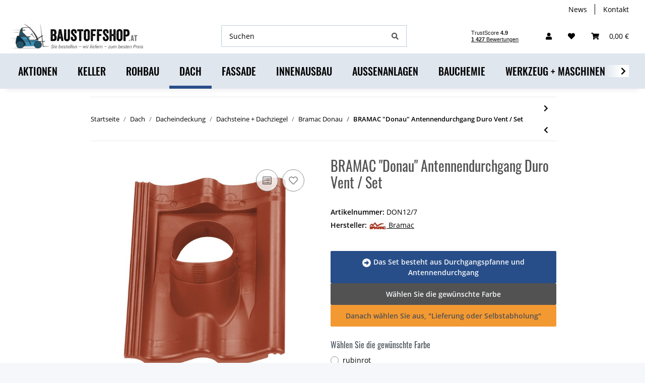

--- FILE ---
content_type: text/html; charset=utf-8
request_url: https://www.baustoffshop.at/BRAMAC-Donau-Antennendurchgang-Duro-Vent-Set
body_size: 42450
content:
<!DOCTYPE html>
<html lang="de" itemscope itemtype="https://schema.org/ItemPage">
    
    <head>
        
            <meta http-equiv="content-type" content="text/html; charset=utf-8">
            <meta name="description" itemprop="description" content="Geeignet für die Dachdurchführung von Antennenmasten und Satellitenaufsätzen Öffnung durch stufenloses Abschneiden von 22 - 110 mm möglich Set bestehend aus">
                        <meta name="viewport" content="width=device-width, initial-scale=1.0">
            <meta http-equiv="X-UA-Compatible" content="IE=edge">
                        <meta name="robots" content="index, follow">

            <meta itemprop="url" content="https://www.baustoffshop.at/BRAMAC-Donau-Antennendurchgang-Duro-Vent-Set">
            
                <meta name="theme-color" content="#1C1D2C">
            
            <meta property="og:type" content="website">
            <meta property="og:site_name" content='BRAMAC "Donau" Antennendurchgang Duro Vent / Set - Baustoffshop.at - , 54,24 €'>
            <meta property="og:title" content='BRAMAC "Donau" Antennendurchgang Duro Vent / Set - Baustoffshop.at - , 54,24 €'>
            <meta property="og:description" content="Geeignet für die Dachdurchführung von Antennenmasten und Satellitenaufsätzen Öffnung durch stufenloses Abschneiden von 22 - 110 mm möglich Set bestehend aus">
            <meta property="og:url" content="https://www.baustoffshop.at/BRAMAC-Donau-Antennendurchgang-Duro-Vent-Set">

                                    
                            <meta itemprop="image" content="https://www.baustoffshop.at/media/image/product/173182/lg/bramac-donau-antennendurchgang-duro-vent-set.jpg">
                <meta property="og:image" content="https://www.baustoffshop.at/media/image/product/173182/lg/bramac-donau-antennendurchgang-duro-vent-set.jpg">
                <meta property="og:image:width" content="569">
                <meta property="og:image:height" content="608">
                    

        <title itemprop="name">BRAMAC "Donau" Antennendurchgang Duro Vent / Set - Baustoffshop.at - , 54,24 €</title>

                    <link rel="canonical" href="https://www.baustoffshop.at/BRAMAC-Donau-Antennendurchgang-Duro-Vent-Set">
        
        

        
            <link rel="icon" href="https://www.baustoffshop.at/templates/baustoffshop/themes/base/images/favicon.ico">
        

        
                                                    
                <style id="criticalCSS">
                    
                        :root{--blue: #007bff;--indigo: #6610f2;--purple: #6f42c1;--pink: #e83e8c;--red: #dc3545;--orange: #fd7e14;--yellow: #ffc107;--green: #28a745;--teal: #20c997;--cyan: #17a2b8;--white: #fff;--gray: #707070;--gray-dark: #343a40;--primary: #284E89;--secondary: #F8C028;--success: #1C871E;--info: #525252;--warning: #f39932;--danger: #b90000;--light: #f5f7fa;--dark: #525252;--gray: #707070;--gray-light: #f5f7fa;--gray-medium: #ebebeb;--gray-dark: #9b9b9b;--gray-darker: #525252;--breakpoint-xs: 0;--breakpoint-sm: 576px;--breakpoint-md: 768px;--breakpoint-lg: 992px;--breakpoint-xl: 1300px;--font-family-sans-serif: "Open Sans", sans-serif;--font-family-monospace: SFMono-Regular, Menlo, Monaco, Consolas, "Liberation Mono", "Courier New", monospace}*,*::before,*::after{box-sizing:border-box}html{font-family:sans-serif;line-height:1.15;-webkit-text-size-adjust:100%;-webkit-tap-highlight-color:rgba(0, 0, 0, 0)}article,aside,figcaption,figure,footer,header,hgroup,main,nav,section{display:block}body{margin:0;font-family:"Open Sans", sans-serif;font-size:0.875rem;font-weight:400;line-height:1.5;color:#000;text-align:left;background-color:#f5f7fa}[tabindex="-1"]:focus:not(:focus-visible){outline:0 !important}hr{box-sizing:content-box;height:0;overflow:visible}h1,h2,h3,h4,h5,h6{margin-top:0;margin-bottom:1rem}p{margin-top:0;margin-bottom:1rem}abbr[title],abbr[data-original-title]{text-decoration:underline;text-decoration:underline dotted;cursor:help;border-bottom:0;text-decoration-skip-ink:none}address{margin-bottom:1rem;font-style:normal;line-height:inherit}ol,ul,dl{margin-top:0;margin-bottom:1rem}ol ol,ul ul,ol ul,ul ol{margin-bottom:0}dt{font-weight:700}dd{margin-bottom:0.5rem;margin-left:0}blockquote{margin:0 0 1rem}b,strong{font-weight:bolder}small{font-size:80%}sub,sup{position:relative;font-size:75%;line-height:0;vertical-align:baseline}sub{bottom:-0.25em}sup{top:-0.5em}a{color:#000;text-decoration:underline;background-color:transparent}a:hover{color:#284E89;text-decoration:underline}a:not([href]):not([class]){color:inherit;text-decoration:none}a:not([href]):not([class]):hover{color:inherit;text-decoration:none}pre,code,kbd,samp{font-family:SFMono-Regular, Menlo, Monaco, Consolas, "Liberation Mono", "Courier New", monospace;font-size:1em}pre{margin-top:0;margin-bottom:1rem;overflow:auto;-ms-overflow-style:scrollbar}figure{margin:0 0 1rem}img{vertical-align:middle;border-style:none}svg{overflow:hidden;vertical-align:middle}table{border-collapse:collapse}caption{padding-top:0.75rem;padding-bottom:0.75rem;color:#707070;text-align:left;caption-side:bottom}th{text-align:inherit;text-align:-webkit-match-parent}label{display:inline-block;margin-bottom:0.5rem}button{border-radius:0}button:focus:not(:focus-visible){outline:0}input,button,select,optgroup,textarea{margin:0;font-family:inherit;font-size:inherit;line-height:inherit}button,input{overflow:visible}button,select{text-transform:none}[role="button"]{cursor:pointer}select{word-wrap:normal}button,[type="button"],[type="reset"],[type="submit"]{-webkit-appearance:button}button:not(:disabled),[type="button"]:not(:disabled),[type="reset"]:not(:disabled),[type="submit"]:not(:disabled){cursor:pointer}button::-moz-focus-inner,[type="button"]::-moz-focus-inner,[type="reset"]::-moz-focus-inner,[type="submit"]::-moz-focus-inner{padding:0;border-style:none}input[type="radio"],input[type="checkbox"]{box-sizing:border-box;padding:0}textarea{overflow:auto;resize:vertical}fieldset{min-width:0;padding:0;margin:0;border:0}legend{display:block;width:100%;max-width:100%;padding:0;margin-bottom:0.5rem;font-size:1.5rem;line-height:inherit;color:inherit;white-space:normal}progress{vertical-align:baseline}[type="number"]::-webkit-inner-spin-button,[type="number"]::-webkit-outer-spin-button{height:auto}[type="search"]{outline-offset:-2px;-webkit-appearance:none}[type="search"]::-webkit-search-decoration{-webkit-appearance:none}::-webkit-file-upload-button{font:inherit;-webkit-appearance:button}output{display:inline-block}summary{display:list-item;cursor:pointer}template{display:none}[hidden]{display:none !important}.img-fluid{max-width:100%;height:auto}.img-thumbnail{padding:0.25rem;background-color:#f5f7fa;border:1px solid #dee2e6;border-radius:0.125rem;box-shadow:0 1px 2px rgba(0, 0, 0, 0.075);max-width:100%;height:auto}.figure{display:inline-block}.figure-img{margin-bottom:0.5rem;line-height:1}.figure-caption{font-size:90%;color:#707070}code{font-size:87.5%;color:#e83e8c;word-wrap:break-word}a>code{color:inherit}kbd{padding:0.2rem 0.4rem;font-size:87.5%;color:#fff;background-color:#212529;border-radius:0.125rem;box-shadow:inset 0 -0.1rem 0 rgba(0, 0, 0, 0.25)}kbd kbd{padding:0;font-size:100%;font-weight:700;box-shadow:none}pre{display:block;font-size:87.5%;color:#212529}pre code{font-size:inherit;color:inherit;word-break:normal}.pre-scrollable{max-height:340px;overflow-y:scroll}.container,.container-fluid,.container-sm,.container-md,.container-lg,.container-xl{width:100%;padding-right:1rem;padding-left:1rem;margin-right:auto;margin-left:auto}@media (min-width:576px){.container,.container-sm{max-width:97vw}}@media (min-width:768px){.container,.container-sm,.container-md{max-width:720px}}@media (min-width:992px){.container,.container-sm,.container-md,.container-lg{max-width:960px}}@media (min-width:1300px){.container,.container-sm,.container-md,.container-lg,.container-xl{max-width:1250px}}.row{display:flex;flex-wrap:wrap;margin-right:-1rem;margin-left:-1rem}.no-gutters{margin-right:0;margin-left:0}.no-gutters>.col,.no-gutters>[class*="col-"]{padding-right:0;padding-left:0}.col-1,.col-2,.col-3,.col-4,.col-5,.col-6,.col-7,.col-8,.col-9,.col-10,.col-11,.col-12,.col,.col-auto,.col-sm-1,.col-sm-2,.col-sm-3,.col-sm-4,.col-sm-5,.col-sm-6,.col-sm-7,.col-sm-8,.col-sm-9,.col-sm-10,.col-sm-11,.col-sm-12,.col-sm,.col-sm-auto,.col-md-1,.col-md-2,.col-md-3,.col-md-4,.col-md-5,.col-md-6,.col-md-7,.col-md-8,.col-md-9,.col-md-10,.col-md-11,.col-md-12,.col-md,.col-md-auto,.col-lg-1,.col-lg-2,.col-lg-3,.col-lg-4,.col-lg-5,.col-lg-6,.col-lg-7,.col-lg-8,.col-lg-9,.col-lg-10,.col-lg-11,.col-lg-12,.col-lg,.col-lg-auto,.col-xl-1,.col-xl-2,.col-xl-3,.col-xl-4,.col-xl-5,.col-xl-6,.col-xl-7,.col-xl-8,.col-xl-9,.col-xl-10,.col-xl-11,.col-xl-12,.col-xl,.col-xl-auto{position:relative;width:100%;padding-right:1rem;padding-left:1rem}.col{flex-basis:0;flex-grow:1;max-width:100%}.row-cols-1>*{flex:0 0 100%;max-width:100%}.row-cols-2>*{flex:0 0 50%;max-width:50%}.row-cols-3>*{flex:0 0 33.3333333333%;max-width:33.3333333333%}.row-cols-4>*{flex:0 0 25%;max-width:25%}.row-cols-5>*{flex:0 0 20%;max-width:20%}.row-cols-6>*{flex:0 0 16.6666666667%;max-width:16.6666666667%}.col-auto{flex:0 0 auto;width:auto;max-width:100%}.col-1{flex:0 0 8.33333333%;max-width:8.33333333%}.col-2{flex:0 0 16.66666667%;max-width:16.66666667%}.col-3{flex:0 0 25%;max-width:25%}.col-4{flex:0 0 33.33333333%;max-width:33.33333333%}.col-5{flex:0 0 41.66666667%;max-width:41.66666667%}.col-6{flex:0 0 50%;max-width:50%}.col-7{flex:0 0 58.33333333%;max-width:58.33333333%}.col-8{flex:0 0 66.66666667%;max-width:66.66666667%}.col-9{flex:0 0 75%;max-width:75%}.col-10{flex:0 0 83.33333333%;max-width:83.33333333%}.col-11{flex:0 0 91.66666667%;max-width:91.66666667%}.col-12{flex:0 0 100%;max-width:100%}.order-first{order:-1}.order-last{order:13}.order-0{order:0}.order-1{order:1}.order-2{order:2}.order-3{order:3}.order-4{order:4}.order-5{order:5}.order-6{order:6}.order-7{order:7}.order-8{order:8}.order-9{order:9}.order-10{order:10}.order-11{order:11}.order-12{order:12}.offset-1{margin-left:8.33333333%}.offset-2{margin-left:16.66666667%}.offset-3{margin-left:25%}.offset-4{margin-left:33.33333333%}.offset-5{margin-left:41.66666667%}.offset-6{margin-left:50%}.offset-7{margin-left:58.33333333%}.offset-8{margin-left:66.66666667%}.offset-9{margin-left:75%}.offset-10{margin-left:83.33333333%}.offset-11{margin-left:91.66666667%}@media (min-width:576px){.col-sm{flex-basis:0;flex-grow:1;max-width:100%}.row-cols-sm-1>*{flex:0 0 100%;max-width:100%}.row-cols-sm-2>*{flex:0 0 50%;max-width:50%}.row-cols-sm-3>*{flex:0 0 33.3333333333%;max-width:33.3333333333%}.row-cols-sm-4>*{flex:0 0 25%;max-width:25%}.row-cols-sm-5>*{flex:0 0 20%;max-width:20%}.row-cols-sm-6>*{flex:0 0 16.6666666667%;max-width:16.6666666667%}.col-sm-auto{flex:0 0 auto;width:auto;max-width:100%}.col-sm-1{flex:0 0 8.33333333%;max-width:8.33333333%}.col-sm-2{flex:0 0 16.66666667%;max-width:16.66666667%}.col-sm-3{flex:0 0 25%;max-width:25%}.col-sm-4{flex:0 0 33.33333333%;max-width:33.33333333%}.col-sm-5{flex:0 0 41.66666667%;max-width:41.66666667%}.col-sm-6{flex:0 0 50%;max-width:50%}.col-sm-7{flex:0 0 58.33333333%;max-width:58.33333333%}.col-sm-8{flex:0 0 66.66666667%;max-width:66.66666667%}.col-sm-9{flex:0 0 75%;max-width:75%}.col-sm-10{flex:0 0 83.33333333%;max-width:83.33333333%}.col-sm-11{flex:0 0 91.66666667%;max-width:91.66666667%}.col-sm-12{flex:0 0 100%;max-width:100%}.order-sm-first{order:-1}.order-sm-last{order:13}.order-sm-0{order:0}.order-sm-1{order:1}.order-sm-2{order:2}.order-sm-3{order:3}.order-sm-4{order:4}.order-sm-5{order:5}.order-sm-6{order:6}.order-sm-7{order:7}.order-sm-8{order:8}.order-sm-9{order:9}.order-sm-10{order:10}.order-sm-11{order:11}.order-sm-12{order:12}.offset-sm-0{margin-left:0}.offset-sm-1{margin-left:8.33333333%}.offset-sm-2{margin-left:16.66666667%}.offset-sm-3{margin-left:25%}.offset-sm-4{margin-left:33.33333333%}.offset-sm-5{margin-left:41.66666667%}.offset-sm-6{margin-left:50%}.offset-sm-7{margin-left:58.33333333%}.offset-sm-8{margin-left:66.66666667%}.offset-sm-9{margin-left:75%}.offset-sm-10{margin-left:83.33333333%}.offset-sm-11{margin-left:91.66666667%}}@media (min-width:768px){.col-md{flex-basis:0;flex-grow:1;max-width:100%}.row-cols-md-1>*{flex:0 0 100%;max-width:100%}.row-cols-md-2>*{flex:0 0 50%;max-width:50%}.row-cols-md-3>*{flex:0 0 33.3333333333%;max-width:33.3333333333%}.row-cols-md-4>*{flex:0 0 25%;max-width:25%}.row-cols-md-5>*{flex:0 0 20%;max-width:20%}.row-cols-md-6>*{flex:0 0 16.6666666667%;max-width:16.6666666667%}.col-md-auto{flex:0 0 auto;width:auto;max-width:100%}.col-md-1{flex:0 0 8.33333333%;max-width:8.33333333%}.col-md-2{flex:0 0 16.66666667%;max-width:16.66666667%}.col-md-3{flex:0 0 25%;max-width:25%}.col-md-4{flex:0 0 33.33333333%;max-width:33.33333333%}.col-md-5{flex:0 0 41.66666667%;max-width:41.66666667%}.col-md-6{flex:0 0 50%;max-width:50%}.col-md-7{flex:0 0 58.33333333%;max-width:58.33333333%}.col-md-8{flex:0 0 66.66666667%;max-width:66.66666667%}.col-md-9{flex:0 0 75%;max-width:75%}.col-md-10{flex:0 0 83.33333333%;max-width:83.33333333%}.col-md-11{flex:0 0 91.66666667%;max-width:91.66666667%}.col-md-12{flex:0 0 100%;max-width:100%}.order-md-first{order:-1}.order-md-last{order:13}.order-md-0{order:0}.order-md-1{order:1}.order-md-2{order:2}.order-md-3{order:3}.order-md-4{order:4}.order-md-5{order:5}.order-md-6{order:6}.order-md-7{order:7}.order-md-8{order:8}.order-md-9{order:9}.order-md-10{order:10}.order-md-11{order:11}.order-md-12{order:12}.offset-md-0{margin-left:0}.offset-md-1{margin-left:8.33333333%}.offset-md-2{margin-left:16.66666667%}.offset-md-3{margin-left:25%}.offset-md-4{margin-left:33.33333333%}.offset-md-5{margin-left:41.66666667%}.offset-md-6{margin-left:50%}.offset-md-7{margin-left:58.33333333%}.offset-md-8{margin-left:66.66666667%}.offset-md-9{margin-left:75%}.offset-md-10{margin-left:83.33333333%}.offset-md-11{margin-left:91.66666667%}}@media (min-width:992px){.col-lg{flex-basis:0;flex-grow:1;max-width:100%}.row-cols-lg-1>*{flex:0 0 100%;max-width:100%}.row-cols-lg-2>*{flex:0 0 50%;max-width:50%}.row-cols-lg-3>*{flex:0 0 33.3333333333%;max-width:33.3333333333%}.row-cols-lg-4>*{flex:0 0 25%;max-width:25%}.row-cols-lg-5>*{flex:0 0 20%;max-width:20%}.row-cols-lg-6>*{flex:0 0 16.6666666667%;max-width:16.6666666667%}.col-lg-auto{flex:0 0 auto;width:auto;max-width:100%}.col-lg-1{flex:0 0 8.33333333%;max-width:8.33333333%}.col-lg-2{flex:0 0 16.66666667%;max-width:16.66666667%}.col-lg-3{flex:0 0 25%;max-width:25%}.col-lg-4{flex:0 0 33.33333333%;max-width:33.33333333%}.col-lg-5{flex:0 0 41.66666667%;max-width:41.66666667%}.col-lg-6{flex:0 0 50%;max-width:50%}.col-lg-7{flex:0 0 58.33333333%;max-width:58.33333333%}.col-lg-8{flex:0 0 66.66666667%;max-width:66.66666667%}.col-lg-9{flex:0 0 75%;max-width:75%}.col-lg-10{flex:0 0 83.33333333%;max-width:83.33333333%}.col-lg-11{flex:0 0 91.66666667%;max-width:91.66666667%}.col-lg-12{flex:0 0 100%;max-width:100%}.order-lg-first{order:-1}.order-lg-last{order:13}.order-lg-0{order:0}.order-lg-1{order:1}.order-lg-2{order:2}.order-lg-3{order:3}.order-lg-4{order:4}.order-lg-5{order:5}.order-lg-6{order:6}.order-lg-7{order:7}.order-lg-8{order:8}.order-lg-9{order:9}.order-lg-10{order:10}.order-lg-11{order:11}.order-lg-12{order:12}.offset-lg-0{margin-left:0}.offset-lg-1{margin-left:8.33333333%}.offset-lg-2{margin-left:16.66666667%}.offset-lg-3{margin-left:25%}.offset-lg-4{margin-left:33.33333333%}.offset-lg-5{margin-left:41.66666667%}.offset-lg-6{margin-left:50%}.offset-lg-7{margin-left:58.33333333%}.offset-lg-8{margin-left:66.66666667%}.offset-lg-9{margin-left:75%}.offset-lg-10{margin-left:83.33333333%}.offset-lg-11{margin-left:91.66666667%}}@media (min-width:1300px){.col-xl{flex-basis:0;flex-grow:1;max-width:100%}.row-cols-xl-1>*{flex:0 0 100%;max-width:100%}.row-cols-xl-2>*{flex:0 0 50%;max-width:50%}.row-cols-xl-3>*{flex:0 0 33.3333333333%;max-width:33.3333333333%}.row-cols-xl-4>*{flex:0 0 25%;max-width:25%}.row-cols-xl-5>*{flex:0 0 20%;max-width:20%}.row-cols-xl-6>*{flex:0 0 16.6666666667%;max-width:16.6666666667%}.col-xl-auto{flex:0 0 auto;width:auto;max-width:100%}.col-xl-1{flex:0 0 8.33333333%;max-width:8.33333333%}.col-xl-2{flex:0 0 16.66666667%;max-width:16.66666667%}.col-xl-3{flex:0 0 25%;max-width:25%}.col-xl-4{flex:0 0 33.33333333%;max-width:33.33333333%}.col-xl-5{flex:0 0 41.66666667%;max-width:41.66666667%}.col-xl-6{flex:0 0 50%;max-width:50%}.col-xl-7{flex:0 0 58.33333333%;max-width:58.33333333%}.col-xl-8{flex:0 0 66.66666667%;max-width:66.66666667%}.col-xl-9{flex:0 0 75%;max-width:75%}.col-xl-10{flex:0 0 83.33333333%;max-width:83.33333333%}.col-xl-11{flex:0 0 91.66666667%;max-width:91.66666667%}.col-xl-12{flex:0 0 100%;max-width:100%}.order-xl-first{order:-1}.order-xl-last{order:13}.order-xl-0{order:0}.order-xl-1{order:1}.order-xl-2{order:2}.order-xl-3{order:3}.order-xl-4{order:4}.order-xl-5{order:5}.order-xl-6{order:6}.order-xl-7{order:7}.order-xl-8{order:8}.order-xl-9{order:9}.order-xl-10{order:10}.order-xl-11{order:11}.order-xl-12{order:12}.offset-xl-0{margin-left:0}.offset-xl-1{margin-left:8.33333333%}.offset-xl-2{margin-left:16.66666667%}.offset-xl-3{margin-left:25%}.offset-xl-4{margin-left:33.33333333%}.offset-xl-5{margin-left:41.66666667%}.offset-xl-6{margin-left:50%}.offset-xl-7{margin-left:58.33333333%}.offset-xl-8{margin-left:66.66666667%}.offset-xl-9{margin-left:75%}.offset-xl-10{margin-left:83.33333333%}.offset-xl-11{margin-left:91.66666667%}}.nav{display:flex;flex-wrap:wrap;padding-left:0;margin-bottom:0;list-style:none}.nav-link{display:block;padding:0.5rem 1rem;text-decoration:none}.nav-link:hover,.nav-link:focus{text-decoration:none}.nav-link.disabled{color:#707070;pointer-events:none;cursor:default}.nav-tabs{border-bottom:1px solid #dee2e6}.nav-tabs .nav-link{margin-bottom:-1px;border:1px solid transparent;border-top-left-radius:0;border-top-right-radius:0}.nav-tabs .nav-link:hover,.nav-tabs .nav-link:focus{border-color:transparent}.nav-tabs .nav-link.disabled{color:#707070;background-color:transparent;border-color:transparent}.nav-tabs .nav-link.active,.nav-tabs .nav-item.show .nav-link{color:#000;background-color:transparent;border-color:#284E89}.nav-tabs .dropdown-menu{margin-top:-1px;border-top-left-radius:0;border-top-right-radius:0}.nav-pills .nav-link{border-radius:0.125rem}.nav-pills .nav-link.active,.nav-pills .show>.nav-link{color:#fff;background-color:#284E89}.nav-fill>.nav-link,.nav-fill .nav-item{flex:1 1 auto;text-align:center}.nav-justified>.nav-link,.nav-justified .nav-item{flex-basis:0;flex-grow:1;text-align:center}.tab-content>.tab-pane{display:none}.tab-content>.active{display:block}.navbar{position:relative;display:flex;flex-wrap:wrap;align-items:center;justify-content:space-between;padding:0.4rem 1rem}.navbar .container,.navbar .container-fluid,.navbar .container-sm,.navbar .container-md,.navbar .container-lg,.navbar .container-xl,.navbar>.container-sm,.navbar>.container-md,.navbar>.container-lg,.navbar>.container-xl{display:flex;flex-wrap:wrap;align-items:center;justify-content:space-between}.navbar-brand{display:inline-block;padding-top:0.40625rem;padding-bottom:0.40625rem;margin-right:1rem;font-size:1rem;line-height:inherit;white-space:nowrap}.navbar-brand:hover,.navbar-brand:focus{text-decoration:none}.navbar-nav{display:flex;flex-direction:column;padding-left:0;margin-bottom:0;list-style:none}.navbar-nav .nav-link{padding-right:0;padding-left:0}.navbar-nav .dropdown-menu{position:static;float:none}.navbar-text{display:inline-block;padding-top:0.5rem;padding-bottom:0.5rem}.navbar-collapse{flex-basis:100%;flex-grow:1;align-items:center}.navbar-toggler{padding:0.25rem 0.75rem;font-size:1rem;line-height:1;background-color:transparent;border:1px solid transparent;border-radius:0.125rem}.navbar-toggler:hover,.navbar-toggler:focus{text-decoration:none}.navbar-toggler-icon{display:inline-block;width:1.5em;height:1.5em;vertical-align:middle;content:"";background:50% / 100% 100% no-repeat}.navbar-nav-scroll{max-height:75vh;overflow-y:auto}@media (max-width:575.98px){.navbar-expand-sm>.container,.navbar-expand-sm>.container-fluid,.navbar-expand-sm>.container-sm,.navbar-expand-sm>.container-md,.navbar-expand-sm>.container-lg,.navbar-expand-sm>.container-xl{padding-right:0;padding-left:0}}@media (min-width:576px){.navbar-expand-sm{flex-flow:row nowrap;justify-content:flex-start}.navbar-expand-sm .navbar-nav{flex-direction:row}.navbar-expand-sm .navbar-nav .dropdown-menu{position:absolute}.navbar-expand-sm .navbar-nav .nav-link{padding-right:1.5rem;padding-left:1.5rem}.navbar-expand-sm>.container,.navbar-expand-sm>.container-fluid,.navbar-expand-sm>.container-sm,.navbar-expand-sm>.container-md,.navbar-expand-sm>.container-lg,.navbar-expand-sm>.container-xl{flex-wrap:nowrap}.navbar-expand-sm .navbar-nav-scroll{overflow:visible}.navbar-expand-sm .navbar-collapse{display:flex !important;flex-basis:auto}.navbar-expand-sm .navbar-toggler{display:none}}@media (max-width:767.98px){.navbar-expand-md>.container,.navbar-expand-md>.container-fluid,.navbar-expand-md>.container-sm,.navbar-expand-md>.container-md,.navbar-expand-md>.container-lg,.navbar-expand-md>.container-xl{padding-right:0;padding-left:0}}@media (min-width:768px){.navbar-expand-md{flex-flow:row nowrap;justify-content:flex-start}.navbar-expand-md .navbar-nav{flex-direction:row}.navbar-expand-md .navbar-nav .dropdown-menu{position:absolute}.navbar-expand-md .navbar-nav .nav-link{padding-right:1.5rem;padding-left:1.5rem}.navbar-expand-md>.container,.navbar-expand-md>.container-fluid,.navbar-expand-md>.container-sm,.navbar-expand-md>.container-md,.navbar-expand-md>.container-lg,.navbar-expand-md>.container-xl{flex-wrap:nowrap}.navbar-expand-md .navbar-nav-scroll{overflow:visible}.navbar-expand-md .navbar-collapse{display:flex !important;flex-basis:auto}.navbar-expand-md .navbar-toggler{display:none}}@media (max-width:991.98px){.navbar-expand-lg>.container,.navbar-expand-lg>.container-fluid,.navbar-expand-lg>.container-sm,.navbar-expand-lg>.container-md,.navbar-expand-lg>.container-lg,.navbar-expand-lg>.container-xl{padding-right:0;padding-left:0}}@media (min-width:992px){.navbar-expand-lg{flex-flow:row nowrap;justify-content:flex-start}.navbar-expand-lg .navbar-nav{flex-direction:row}.navbar-expand-lg .navbar-nav .dropdown-menu{position:absolute}.navbar-expand-lg .navbar-nav .nav-link{padding-right:1.5rem;padding-left:1.5rem}.navbar-expand-lg>.container,.navbar-expand-lg>.container-fluid,.navbar-expand-lg>.container-sm,.navbar-expand-lg>.container-md,.navbar-expand-lg>.container-lg,.navbar-expand-lg>.container-xl{flex-wrap:nowrap}.navbar-expand-lg .navbar-nav-scroll{overflow:visible}.navbar-expand-lg .navbar-collapse{display:flex !important;flex-basis:auto}.navbar-expand-lg .navbar-toggler{display:none}}@media (max-width:1299.98px){.navbar-expand-xl>.container,.navbar-expand-xl>.container-fluid,.navbar-expand-xl>.container-sm,.navbar-expand-xl>.container-md,.navbar-expand-xl>.container-lg,.navbar-expand-xl>.container-xl{padding-right:0;padding-left:0}}@media (min-width:1300px){.navbar-expand-xl{flex-flow:row nowrap;justify-content:flex-start}.navbar-expand-xl .navbar-nav{flex-direction:row}.navbar-expand-xl .navbar-nav .dropdown-menu{position:absolute}.navbar-expand-xl .navbar-nav .nav-link{padding-right:1.5rem;padding-left:1.5rem}.navbar-expand-xl>.container,.navbar-expand-xl>.container-fluid,.navbar-expand-xl>.container-sm,.navbar-expand-xl>.container-md,.navbar-expand-xl>.container-lg,.navbar-expand-xl>.container-xl{flex-wrap:nowrap}.navbar-expand-xl .navbar-nav-scroll{overflow:visible}.navbar-expand-xl .navbar-collapse{display:flex !important;flex-basis:auto}.navbar-expand-xl .navbar-toggler{display:none}}.navbar-expand{flex-flow:row nowrap;justify-content:flex-start}.navbar-expand>.container,.navbar-expand>.container-fluid,.navbar-expand>.container-sm,.navbar-expand>.container-md,.navbar-expand>.container-lg,.navbar-expand>.container-xl{padding-right:0;padding-left:0}.navbar-expand .navbar-nav{flex-direction:row}.navbar-expand .navbar-nav .dropdown-menu{position:absolute}.navbar-expand .navbar-nav .nav-link{padding-right:1.5rem;padding-left:1.5rem}.navbar-expand>.container,.navbar-expand>.container-fluid,.navbar-expand>.container-sm,.navbar-expand>.container-md,.navbar-expand>.container-lg,.navbar-expand>.container-xl{flex-wrap:nowrap}.navbar-expand .navbar-nav-scroll{overflow:visible}.navbar-expand .navbar-collapse{display:flex !important;flex-basis:auto}.navbar-expand .navbar-toggler{display:none}.navbar-light .navbar-brand{color:rgba(0, 0, 0, 0.9)}.navbar-light .navbar-brand:hover,.navbar-light .navbar-brand:focus{color:rgba(0, 0, 0, 0.9)}.navbar-light .navbar-nav .nav-link{color:#525252}.navbar-light .navbar-nav .nav-link:hover,.navbar-light .navbar-nav .nav-link:focus{color:#284E89}.navbar-light .navbar-nav .nav-link.disabled{color:rgba(0, 0, 0, 0.3)}.navbar-light .navbar-nav .show>.nav-link,.navbar-light .navbar-nav .active>.nav-link,.navbar-light .navbar-nav .nav-link.show,.navbar-light .navbar-nav .nav-link.active{color:rgba(0, 0, 0, 0.9)}.navbar-light .navbar-toggler{color:#525252;border-color:rgba(0, 0, 0, 0.1)}.navbar-light .navbar-toggler-icon{background-image:url("data:image/svg+xml,%3csvg xmlns='http://www.w3.org/2000/svg' width='30' height='30' viewBox='0 0 30 30'%3e%3cpath stroke='%23525252' stroke-linecap='round' stroke-miterlimit='10' stroke-width='2' d='M4 7h22M4 15h22M4 23h22'/%3e%3c/svg%3e")}.navbar-light .navbar-text{color:#525252}.navbar-light .navbar-text a{color:rgba(0, 0, 0, 0.9)}.navbar-light .navbar-text a:hover,.navbar-light .navbar-text a:focus{color:rgba(0, 0, 0, 0.9)}.navbar-dark .navbar-brand{color:#fff}.navbar-dark .navbar-brand:hover,.navbar-dark .navbar-brand:focus{color:#fff}.navbar-dark .navbar-nav .nav-link{color:rgba(255, 255, 255, 0.5)}.navbar-dark .navbar-nav .nav-link:hover,.navbar-dark .navbar-nav .nav-link:focus{color:rgba(255, 255, 255, 0.75)}.navbar-dark .navbar-nav .nav-link.disabled{color:rgba(255, 255, 255, 0.25)}.navbar-dark .navbar-nav .show>.nav-link,.navbar-dark .navbar-nav .active>.nav-link,.navbar-dark .navbar-nav .nav-link.show,.navbar-dark .navbar-nav .nav-link.active{color:#fff}.navbar-dark .navbar-toggler{color:rgba(255, 255, 255, 0.5);border-color:rgba(255, 255, 255, 0.1)}.navbar-dark .navbar-toggler-icon{background-image:url("data:image/svg+xml,%3csvg xmlns='http://www.w3.org/2000/svg' width='30' height='30' viewBox='0 0 30 30'%3e%3cpath stroke='rgba%28255, 255, 255, 0.5%29' stroke-linecap='round' stroke-miterlimit='10' stroke-width='2' d='M4 7h22M4 15h22M4 23h22'/%3e%3c/svg%3e")}.navbar-dark .navbar-text{color:rgba(255, 255, 255, 0.5)}.navbar-dark .navbar-text a{color:#fff}.navbar-dark .navbar-text a:hover,.navbar-dark .navbar-text a:focus{color:#fff}:root{--blue: #007bff;--indigo: #6610f2;--purple: #6f42c1;--pink: #e83e8c;--red: #dc3545;--orange: #fd7e14;--yellow: #ffc107;--green: #28a745;--teal: #20c997;--cyan: #17a2b8;--white: #fff;--gray: #707070;--gray-dark: #343a40;--primary: #284E89;--secondary: #F8C028;--success: #1C871E;--info: #525252;--warning: #f39932;--danger: #b90000;--light: #f5f7fa;--dark: #525252;--gray: #707070;--gray-light: #f5f7fa;--gray-medium: #ebebeb;--gray-dark: #9b9b9b;--gray-darker: #525252;--breakpoint-xs: 0;--breakpoint-sm: 576px;--breakpoint-md: 768px;--breakpoint-lg: 992px;--breakpoint-xl: 1300px;--font-family-sans-serif: "Open Sans", sans-serif;--font-family-monospace: SFMono-Regular, Menlo, Monaco, Consolas, "Liberation Mono", "Courier New", monospace}*,*::before,*::after{box-sizing:border-box}html{font-family:sans-serif;line-height:1.15;-webkit-text-size-adjust:100%;-webkit-tap-highlight-color:rgba(0, 0, 0, 0)}article,aside,figcaption,figure,footer,header,hgroup,main,nav,section{display:block}body{margin:0;font-family:"Open Sans", sans-serif;font-size:0.875rem;font-weight:400;line-height:1.5;color:#000;text-align:left;background-color:#f5f7fa}[tabindex="-1"]:focus:not(:focus-visible){outline:0 !important}hr{box-sizing:content-box;height:0;overflow:visible}h1,h2,h3,h4,h5,h6{margin-top:0;margin-bottom:1rem}p{margin-top:0;margin-bottom:1rem}abbr[title],abbr[data-original-title]{text-decoration:underline;text-decoration:underline dotted;cursor:help;border-bottom:0;text-decoration-skip-ink:none}address{margin-bottom:1rem;font-style:normal;line-height:inherit}ol,ul,dl{margin-top:0;margin-bottom:1rem}ol ol,ul ul,ol ul,ul ol{margin-bottom:0}dt{font-weight:700}dd{margin-bottom:0.5rem;margin-left:0}blockquote{margin:0 0 1rem}b,strong{font-weight:bolder}small{font-size:80%}sub,sup{position:relative;font-size:75%;line-height:0;vertical-align:baseline}sub{bottom:-0.25em}sup{top:-0.5em}a{color:#000;text-decoration:underline;background-color:transparent}a:hover{color:#284E89;text-decoration:underline}a:not([href]):not([class]){color:inherit;text-decoration:none}a:not([href]):not([class]):hover{color:inherit;text-decoration:none}pre,code,kbd,samp{font-family:SFMono-Regular, Menlo, Monaco, Consolas, "Liberation Mono", "Courier New", monospace;font-size:1em}pre{margin-top:0;margin-bottom:1rem;overflow:auto;-ms-overflow-style:scrollbar}figure{margin:0 0 1rem}img{vertical-align:middle;border-style:none}svg{overflow:hidden;vertical-align:middle}table{border-collapse:collapse}caption{padding-top:0.75rem;padding-bottom:0.75rem;color:#707070;text-align:left;caption-side:bottom}th{text-align:inherit;text-align:-webkit-match-parent}label{display:inline-block;margin-bottom:0.5rem}button{border-radius:0}button:focus:not(:focus-visible){outline:0}input,button,select,optgroup,textarea{margin:0;font-family:inherit;font-size:inherit;line-height:inherit}button,input{overflow:visible}button,select{text-transform:none}[role="button"]{cursor:pointer}select{word-wrap:normal}button,[type="button"],[type="reset"],[type="submit"]{-webkit-appearance:button}button:not(:disabled),[type="button"]:not(:disabled),[type="reset"]:not(:disabled),[type="submit"]:not(:disabled){cursor:pointer}button::-moz-focus-inner,[type="button"]::-moz-focus-inner,[type="reset"]::-moz-focus-inner,[type="submit"]::-moz-focus-inner{padding:0;border-style:none}input[type="radio"],input[type="checkbox"]{box-sizing:border-box;padding:0}textarea{overflow:auto;resize:vertical}fieldset{min-width:0;padding:0;margin:0;border:0}legend{display:block;width:100%;max-width:100%;padding:0;margin-bottom:0.5rem;font-size:1.5rem;line-height:inherit;color:inherit;white-space:normal}progress{vertical-align:baseline}[type="number"]::-webkit-inner-spin-button,[type="number"]::-webkit-outer-spin-button{height:auto}[type="search"]{outline-offset:-2px;-webkit-appearance:none}[type="search"]::-webkit-search-decoration{-webkit-appearance:none}::-webkit-file-upload-button{font:inherit;-webkit-appearance:button}output{display:inline-block}summary{display:list-item;cursor:pointer}template{display:none}[hidden]{display:none !important}.img-fluid{max-width:100%;height:auto}.img-thumbnail{padding:0.25rem;background-color:#f5f7fa;border:1px solid #dee2e6;border-radius:0.125rem;box-shadow:0 1px 2px rgba(0, 0, 0, 0.075);max-width:100%;height:auto}.figure{display:inline-block}.figure-img{margin-bottom:0.5rem;line-height:1}.figure-caption{font-size:90%;color:#707070}code{font-size:87.5%;color:#e83e8c;word-wrap:break-word}a>code{color:inherit}kbd{padding:0.2rem 0.4rem;font-size:87.5%;color:#fff;background-color:#212529;border-radius:0.125rem;box-shadow:inset 0 -0.1rem 0 rgba(0, 0, 0, 0.25)}kbd kbd{padding:0;font-size:100%;font-weight:700;box-shadow:none}pre{display:block;font-size:87.5%;color:#212529}pre code{font-size:inherit;color:inherit;word-break:normal}.pre-scrollable{max-height:340px;overflow-y:scroll}.container,.container-fluid,.container-sm,.container-md,.container-lg,.container-xl{width:100%;padding-right:1rem;padding-left:1rem;margin-right:auto;margin-left:auto}@media (min-width:576px){.container,.container-sm{max-width:97vw}}@media (min-width:768px){.container,.container-sm,.container-md{max-width:720px}}@media (min-width:992px){.container,.container-sm,.container-md,.container-lg{max-width:960px}}@media (min-width:1300px){.container,.container-sm,.container-md,.container-lg,.container-xl{max-width:1250px}}.row{display:flex;flex-wrap:wrap;margin-right:-1rem;margin-left:-1rem}.no-gutters{margin-right:0;margin-left:0}.no-gutters>.col,.no-gutters>[class*="col-"]{padding-right:0;padding-left:0}.col-1,.col-2,.col-3,.col-4,.col-5,.col-6,.col-7,.col-8,.col-9,.col-10,.col-11,.col-12,.col,.col-auto,.col-sm-1,.col-sm-2,.col-sm-3,.col-sm-4,.col-sm-5,.col-sm-6,.col-sm-7,.col-sm-8,.col-sm-9,.col-sm-10,.col-sm-11,.col-sm-12,.col-sm,.col-sm-auto,.col-md-1,.col-md-2,.col-md-3,.col-md-4,.col-md-5,.col-md-6,.col-md-7,.col-md-8,.col-md-9,.col-md-10,.col-md-11,.col-md-12,.col-md,.col-md-auto,.col-lg-1,.col-lg-2,.col-lg-3,.col-lg-4,.col-lg-5,.col-lg-6,.col-lg-7,.col-lg-8,.col-lg-9,.col-lg-10,.col-lg-11,.col-lg-12,.col-lg,.col-lg-auto,.col-xl-1,.col-xl-2,.col-xl-3,.col-xl-4,.col-xl-5,.col-xl-6,.col-xl-7,.col-xl-8,.col-xl-9,.col-xl-10,.col-xl-11,.col-xl-12,.col-xl,.col-xl-auto{position:relative;width:100%;padding-right:1rem;padding-left:1rem}.col{flex-basis:0;flex-grow:1;max-width:100%}.row-cols-1>*{flex:0 0 100%;max-width:100%}.row-cols-2>*{flex:0 0 50%;max-width:50%}.row-cols-3>*{flex:0 0 33.3333333333%;max-width:33.3333333333%}.row-cols-4>*{flex:0 0 25%;max-width:25%}.row-cols-5>*{flex:0 0 20%;max-width:20%}.row-cols-6>*{flex:0 0 16.6666666667%;max-width:16.6666666667%}.col-auto{flex:0 0 auto;width:auto;max-width:100%}.col-1{flex:0 0 8.33333333%;max-width:8.33333333%}.col-2{flex:0 0 16.66666667%;max-width:16.66666667%}.col-3{flex:0 0 25%;max-width:25%}.col-4{flex:0 0 33.33333333%;max-width:33.33333333%}.col-5{flex:0 0 41.66666667%;max-width:41.66666667%}.col-6{flex:0 0 50%;max-width:50%}.col-7{flex:0 0 58.33333333%;max-width:58.33333333%}.col-8{flex:0 0 66.66666667%;max-width:66.66666667%}.col-9{flex:0 0 75%;max-width:75%}.col-10{flex:0 0 83.33333333%;max-width:83.33333333%}.col-11{flex:0 0 91.66666667%;max-width:91.66666667%}.col-12{flex:0 0 100%;max-width:100%}.order-first{order:-1}.order-last{order:13}.order-0{order:0}.order-1{order:1}.order-2{order:2}.order-3{order:3}.order-4{order:4}.order-5{order:5}.order-6{order:6}.order-7{order:7}.order-8{order:8}.order-9{order:9}.order-10{order:10}.order-11{order:11}.order-12{order:12}.offset-1{margin-left:8.33333333%}.offset-2{margin-left:16.66666667%}.offset-3{margin-left:25%}.offset-4{margin-left:33.33333333%}.offset-5{margin-left:41.66666667%}.offset-6{margin-left:50%}.offset-7{margin-left:58.33333333%}.offset-8{margin-left:66.66666667%}.offset-9{margin-left:75%}.offset-10{margin-left:83.33333333%}.offset-11{margin-left:91.66666667%}@media (min-width:576px){.col-sm{flex-basis:0;flex-grow:1;max-width:100%}.row-cols-sm-1>*{flex:0 0 100%;max-width:100%}.row-cols-sm-2>*{flex:0 0 50%;max-width:50%}.row-cols-sm-3>*{flex:0 0 33.3333333333%;max-width:33.3333333333%}.row-cols-sm-4>*{flex:0 0 25%;max-width:25%}.row-cols-sm-5>*{flex:0 0 20%;max-width:20%}.row-cols-sm-6>*{flex:0 0 16.6666666667%;max-width:16.6666666667%}.col-sm-auto{flex:0 0 auto;width:auto;max-width:100%}.col-sm-1{flex:0 0 8.33333333%;max-width:8.33333333%}.col-sm-2{flex:0 0 16.66666667%;max-width:16.66666667%}.col-sm-3{flex:0 0 25%;max-width:25%}.col-sm-4{flex:0 0 33.33333333%;max-width:33.33333333%}.col-sm-5{flex:0 0 41.66666667%;max-width:41.66666667%}.col-sm-6{flex:0 0 50%;max-width:50%}.col-sm-7{flex:0 0 58.33333333%;max-width:58.33333333%}.col-sm-8{flex:0 0 66.66666667%;max-width:66.66666667%}.col-sm-9{flex:0 0 75%;max-width:75%}.col-sm-10{flex:0 0 83.33333333%;max-width:83.33333333%}.col-sm-11{flex:0 0 91.66666667%;max-width:91.66666667%}.col-sm-12{flex:0 0 100%;max-width:100%}.order-sm-first{order:-1}.order-sm-last{order:13}.order-sm-0{order:0}.order-sm-1{order:1}.order-sm-2{order:2}.order-sm-3{order:3}.order-sm-4{order:4}.order-sm-5{order:5}.order-sm-6{order:6}.order-sm-7{order:7}.order-sm-8{order:8}.order-sm-9{order:9}.order-sm-10{order:10}.order-sm-11{order:11}.order-sm-12{order:12}.offset-sm-0{margin-left:0}.offset-sm-1{margin-left:8.33333333%}.offset-sm-2{margin-left:16.66666667%}.offset-sm-3{margin-left:25%}.offset-sm-4{margin-left:33.33333333%}.offset-sm-5{margin-left:41.66666667%}.offset-sm-6{margin-left:50%}.offset-sm-7{margin-left:58.33333333%}.offset-sm-8{margin-left:66.66666667%}.offset-sm-9{margin-left:75%}.offset-sm-10{margin-left:83.33333333%}.offset-sm-11{margin-left:91.66666667%}}@media (min-width:768px){.col-md{flex-basis:0;flex-grow:1;max-width:100%}.row-cols-md-1>*{flex:0 0 100%;max-width:100%}.row-cols-md-2>*{flex:0 0 50%;max-width:50%}.row-cols-md-3>*{flex:0 0 33.3333333333%;max-width:33.3333333333%}.row-cols-md-4>*{flex:0 0 25%;max-width:25%}.row-cols-md-5>*{flex:0 0 20%;max-width:20%}.row-cols-md-6>*{flex:0 0 16.6666666667%;max-width:16.6666666667%}.col-md-auto{flex:0 0 auto;width:auto;max-width:100%}.col-md-1{flex:0 0 8.33333333%;max-width:8.33333333%}.col-md-2{flex:0 0 16.66666667%;max-width:16.66666667%}.col-md-3{flex:0 0 25%;max-width:25%}.col-md-4{flex:0 0 33.33333333%;max-width:33.33333333%}.col-md-5{flex:0 0 41.66666667%;max-width:41.66666667%}.col-md-6{flex:0 0 50%;max-width:50%}.col-md-7{flex:0 0 58.33333333%;max-width:58.33333333%}.col-md-8{flex:0 0 66.66666667%;max-width:66.66666667%}.col-md-9{flex:0 0 75%;max-width:75%}.col-md-10{flex:0 0 83.33333333%;max-width:83.33333333%}.col-md-11{flex:0 0 91.66666667%;max-width:91.66666667%}.col-md-12{flex:0 0 100%;max-width:100%}.order-md-first{order:-1}.order-md-last{order:13}.order-md-0{order:0}.order-md-1{order:1}.order-md-2{order:2}.order-md-3{order:3}.order-md-4{order:4}.order-md-5{order:5}.order-md-6{order:6}.order-md-7{order:7}.order-md-8{order:8}.order-md-9{order:9}.order-md-10{order:10}.order-md-11{order:11}.order-md-12{order:12}.offset-md-0{margin-left:0}.offset-md-1{margin-left:8.33333333%}.offset-md-2{margin-left:16.66666667%}.offset-md-3{margin-left:25%}.offset-md-4{margin-left:33.33333333%}.offset-md-5{margin-left:41.66666667%}.offset-md-6{margin-left:50%}.offset-md-7{margin-left:58.33333333%}.offset-md-8{margin-left:66.66666667%}.offset-md-9{margin-left:75%}.offset-md-10{margin-left:83.33333333%}.offset-md-11{margin-left:91.66666667%}}@media (min-width:992px){.col-lg{flex-basis:0;flex-grow:1;max-width:100%}.row-cols-lg-1>*{flex:0 0 100%;max-width:100%}.row-cols-lg-2>*{flex:0 0 50%;max-width:50%}.row-cols-lg-3>*{flex:0 0 33.3333333333%;max-width:33.3333333333%}.row-cols-lg-4>*{flex:0 0 25%;max-width:25%}.row-cols-lg-5>*{flex:0 0 20%;max-width:20%}.row-cols-lg-6>*{flex:0 0 16.6666666667%;max-width:16.6666666667%}.col-lg-auto{flex:0 0 auto;width:auto;max-width:100%}.col-lg-1{flex:0 0 8.33333333%;max-width:8.33333333%}.col-lg-2{flex:0 0 16.66666667%;max-width:16.66666667%}.col-lg-3{flex:0 0 25%;max-width:25%}.col-lg-4{flex:0 0 33.33333333%;max-width:33.33333333%}.col-lg-5{flex:0 0 41.66666667%;max-width:41.66666667%}.col-lg-6{flex:0 0 50%;max-width:50%}.col-lg-7{flex:0 0 58.33333333%;max-width:58.33333333%}.col-lg-8{flex:0 0 66.66666667%;max-width:66.66666667%}.col-lg-9{flex:0 0 75%;max-width:75%}.col-lg-10{flex:0 0 83.33333333%;max-width:83.33333333%}.col-lg-11{flex:0 0 91.66666667%;max-width:91.66666667%}.col-lg-12{flex:0 0 100%;max-width:100%}.order-lg-first{order:-1}.order-lg-last{order:13}.order-lg-0{order:0}.order-lg-1{order:1}.order-lg-2{order:2}.order-lg-3{order:3}.order-lg-4{order:4}.order-lg-5{order:5}.order-lg-6{order:6}.order-lg-7{order:7}.order-lg-8{order:8}.order-lg-9{order:9}.order-lg-10{order:10}.order-lg-11{order:11}.order-lg-12{order:12}.offset-lg-0{margin-left:0}.offset-lg-1{margin-left:8.33333333%}.offset-lg-2{margin-left:16.66666667%}.offset-lg-3{margin-left:25%}.offset-lg-4{margin-left:33.33333333%}.offset-lg-5{margin-left:41.66666667%}.offset-lg-6{margin-left:50%}.offset-lg-7{margin-left:58.33333333%}.offset-lg-8{margin-left:66.66666667%}.offset-lg-9{margin-left:75%}.offset-lg-10{margin-left:83.33333333%}.offset-lg-11{margin-left:91.66666667%}}@media (min-width:1300px){.col-xl{flex-basis:0;flex-grow:1;max-width:100%}.row-cols-xl-1>*{flex:0 0 100%;max-width:100%}.row-cols-xl-2>*{flex:0 0 50%;max-width:50%}.row-cols-xl-3>*{flex:0 0 33.3333333333%;max-width:33.3333333333%}.row-cols-xl-4>*{flex:0 0 25%;max-width:25%}.row-cols-xl-5>*{flex:0 0 20%;max-width:20%}.row-cols-xl-6>*{flex:0 0 16.6666666667%;max-width:16.6666666667%}.col-xl-auto{flex:0 0 auto;width:auto;max-width:100%}.col-xl-1{flex:0 0 8.33333333%;max-width:8.33333333%}.col-xl-2{flex:0 0 16.66666667%;max-width:16.66666667%}.col-xl-3{flex:0 0 25%;max-width:25%}.col-xl-4{flex:0 0 33.33333333%;max-width:33.33333333%}.col-xl-5{flex:0 0 41.66666667%;max-width:41.66666667%}.col-xl-6{flex:0 0 50%;max-width:50%}.col-xl-7{flex:0 0 58.33333333%;max-width:58.33333333%}.col-xl-8{flex:0 0 66.66666667%;max-width:66.66666667%}.col-xl-9{flex:0 0 75%;max-width:75%}.col-xl-10{flex:0 0 83.33333333%;max-width:83.33333333%}.col-xl-11{flex:0 0 91.66666667%;max-width:91.66666667%}.col-xl-12{flex:0 0 100%;max-width:100%}.order-xl-first{order:-1}.order-xl-last{order:13}.order-xl-0{order:0}.order-xl-1{order:1}.order-xl-2{order:2}.order-xl-3{order:3}.order-xl-4{order:4}.order-xl-5{order:5}.order-xl-6{order:6}.order-xl-7{order:7}.order-xl-8{order:8}.order-xl-9{order:9}.order-xl-10{order:10}.order-xl-11{order:11}.order-xl-12{order:12}.offset-xl-0{margin-left:0}.offset-xl-1{margin-left:8.33333333%}.offset-xl-2{margin-left:16.66666667%}.offset-xl-3{margin-left:25%}.offset-xl-4{margin-left:33.33333333%}.offset-xl-5{margin-left:41.66666667%}.offset-xl-6{margin-left:50%}.offset-xl-7{margin-left:58.33333333%}.offset-xl-8{margin-left:66.66666667%}.offset-xl-9{margin-left:75%}.offset-xl-10{margin-left:83.33333333%}.offset-xl-11{margin-left:91.66666667%}}.nav{display:flex;flex-wrap:wrap;padding-left:0;margin-bottom:0;list-style:none}.nav-link{display:block;padding:0.5rem 1rem;text-decoration:none}.nav-link:hover,.nav-link:focus{text-decoration:none}.nav-link.disabled{color:#707070;pointer-events:none;cursor:default}.nav-tabs{border-bottom:1px solid #dee2e6}.nav-tabs .nav-link{margin-bottom:-1px;border:1px solid transparent;border-top-left-radius:0;border-top-right-radius:0}.nav-tabs .nav-link:hover,.nav-tabs .nav-link:focus{border-color:transparent}.nav-tabs .nav-link.disabled{color:#707070;background-color:transparent;border-color:transparent}.nav-tabs .nav-link.active,.nav-tabs .nav-item.show .nav-link{color:#000;background-color:transparent;border-color:#284E89}.nav-tabs .dropdown-menu{margin-top:-1px;border-top-left-radius:0;border-top-right-radius:0}.nav-pills .nav-link{border-radius:0.125rem}.nav-pills .nav-link.active,.nav-pills .show>.nav-link{color:#fff;background-color:#284E89}.nav-fill>.nav-link,.nav-fill .nav-item{flex:1 1 auto;text-align:center}.nav-justified>.nav-link,.nav-justified .nav-item{flex-basis:0;flex-grow:1;text-align:center}.tab-content>.tab-pane{display:none}.tab-content>.active{display:block}.navbar{position:relative;display:flex;flex-wrap:wrap;align-items:center;justify-content:space-between;padding:0.4rem 1rem}.navbar .container,.navbar .container-fluid,.navbar .container-sm,.navbar .container-md,.navbar .container-lg,.navbar .container-xl,.navbar>.container-sm,.navbar>.container-md,.navbar>.container-lg,.navbar>.container-xl{display:flex;flex-wrap:wrap;align-items:center;justify-content:space-between}.navbar-brand{display:inline-block;padding-top:0.40625rem;padding-bottom:0.40625rem;margin-right:1rem;font-size:1rem;line-height:inherit;white-space:nowrap}.navbar-brand:hover,.navbar-brand:focus{text-decoration:none}.navbar-nav{display:flex;flex-direction:column;padding-left:0;margin-bottom:0;list-style:none}.navbar-nav .nav-link{padding-right:0;padding-left:0}.navbar-nav .dropdown-menu{position:static;float:none}.navbar-text{display:inline-block;padding-top:0.5rem;padding-bottom:0.5rem}.navbar-collapse{flex-basis:100%;flex-grow:1;align-items:center}.navbar-toggler{padding:0.25rem 0.75rem;font-size:1rem;line-height:1;background-color:transparent;border:1px solid transparent;border-radius:0.125rem}.navbar-toggler:hover,.navbar-toggler:focus{text-decoration:none}.navbar-toggler-icon{display:inline-block;width:1.5em;height:1.5em;vertical-align:middle;content:"";background:50% / 100% 100% no-repeat}.navbar-nav-scroll{max-height:75vh;overflow-y:auto}@media (max-width:575.98px){.navbar-expand-sm>.container,.navbar-expand-sm>.container-fluid,.navbar-expand-sm>.container-sm,.navbar-expand-sm>.container-md,.navbar-expand-sm>.container-lg,.navbar-expand-sm>.container-xl{padding-right:0;padding-left:0}}@media (min-width:576px){.navbar-expand-sm{flex-flow:row nowrap;justify-content:flex-start}.navbar-expand-sm .navbar-nav{flex-direction:row}.navbar-expand-sm .navbar-nav .dropdown-menu{position:absolute}.navbar-expand-sm .navbar-nav .nav-link{padding-right:1.5rem;padding-left:1.5rem}.navbar-expand-sm>.container,.navbar-expand-sm>.container-fluid,.navbar-expand-sm>.container-sm,.navbar-expand-sm>.container-md,.navbar-expand-sm>.container-lg,.navbar-expand-sm>.container-xl{flex-wrap:nowrap}.navbar-expand-sm .navbar-nav-scroll{overflow:visible}.navbar-expand-sm .navbar-collapse{display:flex !important;flex-basis:auto}.navbar-expand-sm .navbar-toggler{display:none}}@media (max-width:767.98px){.navbar-expand-md>.container,.navbar-expand-md>.container-fluid,.navbar-expand-md>.container-sm,.navbar-expand-md>.container-md,.navbar-expand-md>.container-lg,.navbar-expand-md>.container-xl{padding-right:0;padding-left:0}}@media (min-width:768px){.navbar-expand-md{flex-flow:row nowrap;justify-content:flex-start}.navbar-expand-md .navbar-nav{flex-direction:row}.navbar-expand-md .navbar-nav .dropdown-menu{position:absolute}.navbar-expand-md .navbar-nav .nav-link{padding-right:1.5rem;padding-left:1.5rem}.navbar-expand-md>.container,.navbar-expand-md>.container-fluid,.navbar-expand-md>.container-sm,.navbar-expand-md>.container-md,.navbar-expand-md>.container-lg,.navbar-expand-md>.container-xl{flex-wrap:nowrap}.navbar-expand-md .navbar-nav-scroll{overflow:visible}.navbar-expand-md .navbar-collapse{display:flex !important;flex-basis:auto}.navbar-expand-md .navbar-toggler{display:none}}@media (max-width:991.98px){.navbar-expand-lg>.container,.navbar-expand-lg>.container-fluid,.navbar-expand-lg>.container-sm,.navbar-expand-lg>.container-md,.navbar-expand-lg>.container-lg,.navbar-expand-lg>.container-xl{padding-right:0;padding-left:0}}@media (min-width:992px){.navbar-expand-lg{flex-flow:row nowrap;justify-content:flex-start}.navbar-expand-lg .navbar-nav{flex-direction:row}.navbar-expand-lg .navbar-nav .dropdown-menu{position:absolute}.navbar-expand-lg .navbar-nav .nav-link{padding-right:1.5rem;padding-left:1.5rem}.navbar-expand-lg>.container,.navbar-expand-lg>.container-fluid,.navbar-expand-lg>.container-sm,.navbar-expand-lg>.container-md,.navbar-expand-lg>.container-lg,.navbar-expand-lg>.container-xl{flex-wrap:nowrap}.navbar-expand-lg .navbar-nav-scroll{overflow:visible}.navbar-expand-lg .navbar-collapse{display:flex !important;flex-basis:auto}.navbar-expand-lg .navbar-toggler{display:none}}@media (max-width:1299.98px){.navbar-expand-xl>.container,.navbar-expand-xl>.container-fluid,.navbar-expand-xl>.container-sm,.navbar-expand-xl>.container-md,.navbar-expand-xl>.container-lg,.navbar-expand-xl>.container-xl{padding-right:0;padding-left:0}}@media (min-width:1300px){.navbar-expand-xl{flex-flow:row nowrap;justify-content:flex-start}.navbar-expand-xl .navbar-nav{flex-direction:row}.navbar-expand-xl .navbar-nav .dropdown-menu{position:absolute}.navbar-expand-xl .navbar-nav .nav-link{padding-right:1.5rem;padding-left:1.5rem}.navbar-expand-xl>.container,.navbar-expand-xl>.container-fluid,.navbar-expand-xl>.container-sm,.navbar-expand-xl>.container-md,.navbar-expand-xl>.container-lg,.navbar-expand-xl>.container-xl{flex-wrap:nowrap}.navbar-expand-xl .navbar-nav-scroll{overflow:visible}.navbar-expand-xl .navbar-collapse{display:flex !important;flex-basis:auto}.navbar-expand-xl .navbar-toggler{display:none}}.navbar-expand{flex-flow:row nowrap;justify-content:flex-start}.navbar-expand>.container,.navbar-expand>.container-fluid,.navbar-expand>.container-sm,.navbar-expand>.container-md,.navbar-expand>.container-lg,.navbar-expand>.container-xl{padding-right:0;padding-left:0}.navbar-expand .navbar-nav{flex-direction:row}.navbar-expand .navbar-nav .dropdown-menu{position:absolute}.navbar-expand .navbar-nav .nav-link{padding-right:1.5rem;padding-left:1.5rem}.navbar-expand>.container,.navbar-expand>.container-fluid,.navbar-expand>.container-sm,.navbar-expand>.container-md,.navbar-expand>.container-lg,.navbar-expand>.container-xl{flex-wrap:nowrap}.navbar-expand .navbar-nav-scroll{overflow:visible}.navbar-expand .navbar-collapse{display:flex !important;flex-basis:auto}.navbar-expand .navbar-toggler{display:none}.navbar-light .navbar-brand{color:rgba(0, 0, 0, 0.9)}.navbar-light .navbar-brand:hover,.navbar-light .navbar-brand:focus{color:rgba(0, 0, 0, 0.9)}.navbar-light .navbar-nav .nav-link{color:#525252}.navbar-light .navbar-nav .nav-link:hover,.navbar-light .navbar-nav .nav-link:focus{color:#284E89}.navbar-light .navbar-nav .nav-link.disabled{color:rgba(0, 0, 0, 0.3)}.navbar-light .navbar-nav .show>.nav-link,.navbar-light .navbar-nav .active>.nav-link,.navbar-light .navbar-nav .nav-link.show,.navbar-light .navbar-nav .nav-link.active{color:rgba(0, 0, 0, 0.9)}.navbar-light .navbar-toggler{color:#525252;border-color:rgba(0, 0, 0, 0.1)}.navbar-light .navbar-toggler-icon{background-image:url("data:image/svg+xml,%3csvg xmlns='http://www.w3.org/2000/svg' width='30' height='30' viewBox='0 0 30 30'%3e%3cpath stroke='%23525252' stroke-linecap='round' stroke-miterlimit='10' stroke-width='2' d='M4 7h22M4 15h22M4 23h22'/%3e%3c/svg%3e")}.navbar-light .navbar-text{color:#525252}.navbar-light .navbar-text a{color:rgba(0, 0, 0, 0.9)}.navbar-light .navbar-text a:hover,.navbar-light .navbar-text a:focus{color:rgba(0, 0, 0, 0.9)}.navbar-dark .navbar-brand{color:#fff}.navbar-dark .navbar-brand:hover,.navbar-dark .navbar-brand:focus{color:#fff}.navbar-dark .navbar-nav .nav-link{color:rgba(255, 255, 255, 0.5)}.navbar-dark .navbar-nav .nav-link:hover,.navbar-dark .navbar-nav .nav-link:focus{color:rgba(255, 255, 255, 0.75)}.navbar-dark .navbar-nav .nav-link.disabled{color:rgba(255, 255, 255, 0.25)}.navbar-dark .navbar-nav .show>.nav-link,.navbar-dark .navbar-nav .active>.nav-link,.navbar-dark .navbar-nav .nav-link.show,.navbar-dark .navbar-nav .nav-link.active{color:#fff}.navbar-dark .navbar-toggler{color:rgba(255, 255, 255, 0.5);border-color:rgba(255, 255, 255, 0.1)}.navbar-dark .navbar-toggler-icon{background-image:url("data:image/svg+xml,%3csvg xmlns='http://www.w3.org/2000/svg' width='30' height='30' viewBox='0 0 30 30'%3e%3cpath stroke='rgba%28255, 255, 255, 0.5%29' stroke-linecap='round' stroke-miterlimit='10' stroke-width='2' d='M4 7h22M4 15h22M4 23h22'/%3e%3c/svg%3e")}.navbar-dark .navbar-text{color:rgba(255, 255, 255, 0.5)}.navbar-dark .navbar-text a{color:#fff}.navbar-dark .navbar-text a:hover,.navbar-dark .navbar-text a:focus{color:#fff}.pagination-sm .page-item.active .page-link::after,.pagination-sm .page-item.active .page-text::after{left:0.375rem;right:0.375rem}.pagination-lg .page-item.active .page-link::after,.pagination-lg .page-item.active .page-text::after{left:1.125rem;right:1.125rem}.page-item{position:relative}.page-item.active{font-weight:700}.page-item.active .page-link::after,.page-item.active .page-text::after{content:"";position:absolute;left:0.5625rem;bottom:0;right:0.5625rem;border-bottom:4px solid #284E89}@media (min-width:768px){.dropdown-item.page-item{background-color:transparent}}.page-link,.page-text{text-decoration:none}.pagination{margin-bottom:0;justify-content:space-between;align-items:center}@media (min-width:768px){.pagination{justify-content:normal}.pagination .dropdown>.btn{display:none}.pagination .dropdown-menu{position:static !important;transform:none !important;display:flex;margin:0;padding:0;border:0;min-width:auto}.pagination .dropdown-item{width:auto;display:inline-block;padding:0}.pagination .dropdown-item.active{background-color:transparent;color:#000}.pagination .dropdown-item:hover{background-color:transparent}.pagination .pagination-site{display:none}}@media (max-width:767.98px){.pagination .dropdown-item{padding:0}.pagination .dropdown-item.active .page-link,.pagination .dropdown-item.active .page-text,.pagination .dropdown-item:active .page-link,.pagination .dropdown-item:active .page-text{color:#525252}}.productlist-page-nav{align-items:center}.productlist-page-nav .pagination{margin:0}.productlist-page-nav .displayoptions{margin-bottom:1rem}@media (min-width:768px){.productlist-page-nav .displayoptions{margin-bottom:0}}.productlist-page-nav .displayoptions .btn-group+.btn-group+.btn-group{margin-left:0.5rem}.productlist-page-nav .result-option-wrapper{margin-right:0.5rem}.productlist-page-nav .productlist-item-info{margin-bottom:0.5rem;margin-left:auto;margin-right:auto;display:flex}@media (min-width:768px){.productlist-page-nav .productlist-item-info{margin-right:0;margin-bottom:0}.productlist-page-nav .productlist-item-info.productlist-item-border{border-right:1px solid #ebebeb;padding-right:1rem}}.productlist-page-nav.productlist-page-nav-header-m{margin-top:3rem}@media (min-width:768px){.productlist-page-nav.productlist-page-nav-header-m{margin-top:2rem}.productlist-page-nav.productlist-page-nav-header-m>.col{margin-top:1rem}}.productlist-page-nav-bottom{margin-bottom:2rem}.pagination-wrapper{margin-bottom:1rem;align-items:center;border-top:1px solid #f5f7fa;border-bottom:1px solid #f5f7fa;padding-top:0.5rem;padding-bottom:0.5rem}.pagination-wrapper .pagination-entries{font-weight:700;margin-bottom:1rem}@media (min-width:768px){.pagination-wrapper .pagination-entries{margin-bottom:0}}.pagination-wrapper .pagination-selects{margin-left:auto;margin-top:1rem}@media (min-width:768px){.pagination-wrapper .pagination-selects{margin-left:0;margin-top:0}}.pagination-wrapper .pagination-selects .pagination-selects-entries{margin-bottom:1rem}@media (min-width:768px){.pagination-wrapper .pagination-selects .pagination-selects-entries{margin-right:1rem;margin-bottom:0}}.pagination-no-wrapper{border:0;padding-top:0;padding-bottom:0}.fa,.fas,.far,.fal{display:inline-block}h1,h2,h3,h4,h5,h6,.h1,.h2,.h3,.productlist-filter-headline,.sidepanel-left .box-normal .box-normal-link,.h4,.h5,.h6{margin-bottom:1rem;font-family:"Oswald";font-weight:400;line-height:1.2;color:#525252}h1,.h1{font-size:1.875rem}h2,.h2{font-size:1.75rem}h3,.h3,.productlist-filter-headline,.sidepanel-left .box-normal .box-normal-link{font-size:1rem}h4,.h4{font-size:0.875rem}h5,.h5{font-size:0.875rem}h6,.h6{font-size:0.875rem}.banner .img-fluid{width:100%}.label-slide .form-group:not(.exclude-from-label-slide):not(.checkbox) label{display:none}.modal{display:none}.carousel-thumbnails .slick-arrow{opacity:0}.consent-modal:not(.active){display:none}.consent-banner-icon{width:1em;height:1em}.mini>#consent-banner{display:none}html{overflow-y:scroll}.dropdown-menu{display:none}.dropdown-toggle::after{content:"";margin-left:0.5rem;display:inline-block}.list-unstyled,.list-icons{padding-left:0;list-style:none}.input-group{position:relative;display:flex;flex-wrap:wrap;align-items:stretch;width:100%}.input-group>.form-control{flex:1 1 auto;width:1%}#main-wrapper,#header-top-bar,header{background:#fff}.container-fluid-xl{max-width:103.125rem}.nav-dividers .nav-item{position:relative}.nav-dividers .nav-item:not(:last-child)::after{content:"";position:absolute;right:0;top:0.5rem;height:calc(100% - 1rem);border-right:0.0625rem solid currentColor}.nav-link{text-decoration:none}.nav-scrollbar{overflow:hidden;display:flex;align-items:center}.nav-scrollbar .nav,.nav-scrollbar .navbar-nav{flex-wrap:nowrap}.nav-scrollbar .nav-item{white-space:nowrap}.nav-scrollbar-inner{overflow-x:auto;padding-bottom:1.5rem;align-self:flex-start}#shop-nav{align-items:center;flex-shrink:0;margin-left:auto}@media (max-width:767.98px){#shop-nav .nav-link{padding-left:0.7rem;padding-right:0.7rem}}.search-wrapper{width:100%}.has-left-sidebar .breadcrumb-container{padding-left:0;padding-right:0}.breadcrumb{display:flex;flex-wrap:wrap;padding:0.5rem 0;margin-bottom:0;list-style:none;background-color:transparent;border-radius:0}.breadcrumb-item+.breadcrumb-item{padding-left:0.5rem}.breadcrumb-item+.breadcrumb-item::before{display:inline-block;padding-right:0.5rem;color:#707070;content:"/"}.breadcrumb-item.active{color:#525252;font-weight:700}.breadcrumb-item.first::before{display:none}.breadcrumb-wrapper{margin-bottom:2rem}@media (min-width:992px){.breadcrumb-wrapper{border-style:solid;border-color:#ebebeb;border-width:1px 0}}.breadcrumb{font-size:0.8125rem}.breadcrumb a{text-decoration:none}.breadcrumb-back{padding-right:1rem;margin-right:1rem;border-right:1px solid #ebebeb}.breadcrumb-item{display:none}@media (min-width:768px){.breadcrumb-item{display:flex}}@media (min-width:768px){.breadcrumb-arrow{display:none}}#header-top-bar{position:relative;background-color:#fff;z-index:1021;flex-direction:row-reverse}#header-top-bar,header{background-color:#fff;color:#000}#header-top-bar a:not(.dropdown-item):not(.btn),header a:not(.dropdown-item):not(.btn){text-decoration:none;color:#000}#header-top-bar a:not(.dropdown-item):not(.btn):hover,header a:not(.dropdown-item):not(.btn):hover{color:#284E89}.img-aspect-ratio{width:100%;height:auto}header{box-shadow:0 1rem 0.5625rem -0.75rem rgba(0, 0, 0, 0.06);position:relative;z-index:1020}header .form-control,header .form-control:focus{background-color:#fff;color:#000}header .navbar{padding:0;position:static}@media (min-width:992px){header{padding-bottom:0}header .navbar-brand{margin-right:3rem}}header .navbar-brand{padding-top:0.4rem;padding-bottom:0.4rem}header .navbar-brand img{height:2rem;width:auto}header .navbar-toggler{color:#525252}header .nav-right .dropdown-menu{margin-top:-0.03125rem;box-shadow:inset 0 1rem 0.5625rem -0.75rem rgba(0, 0, 0, 0.06)}@media (min-width:992px){header .navbar-brand{padding-top:0.6rem;padding-bottom:0.6rem}header .navbar-brand img{height:3.0625rem}header .navbar-collapse{height:4.3125rem}header .navbar-nav>.nav-item>.nav-link{position:relative;padding:1.5rem}header .navbar-nav>.nav-item>.nav-link::before{content:"";position:absolute;bottom:0;left:50%;transform:translateX(-50%);border-width:0 0 6px;border-color:#284E89;border-style:solid;transition:width 0.4s;width:0}header .navbar-nav>.nav-item.active>.nav-link::before,header .navbar-nav>.nav-item:hover>.nav-link::before,header .navbar-nav>.nav-item.hover>.nav-link::before{width:100%}header .navbar-nav>.nav-item .nav{flex-wrap:wrap}header .navbar-nav .nav .nav-link{padding:0}header .navbar-nav .nav .nav-link::after{display:none}header .navbar-nav .dropdown .nav-item{width:100%}header .nav-mobile-body{align-self:flex-start;width:100%}header .nav-scrollbar-inner{width:100%}header .nav-right .nav-link{padding-top:1.5rem;padding-bottom:1.5rem}}.btn{display:inline-block;font-weight:600;color:#000;text-align:center;vertical-align:middle;user-select:none;background-color:transparent;border:1px solid transparent;padding:0.625rem 0.9375rem;font-size:0.875rem;line-height:1.5;border-radius:0.125rem}.btn.disabled,.btn:disabled{opacity:0.65;box-shadow:none}.btn:not(:disabled):not(.disabled):active,.btn:not(:disabled):not(.disabled).active{box-shadow:none}.form-control{display:block;width:100%;height:calc(1.5em + 1.25rem + 2px);padding:0.625rem 0.9375rem;font-size:0.875rem;font-weight:400;line-height:1.5;color:#525252;background-color:#fff;background-clip:padding-box;border:1px solid #707070;border-radius:0.125rem;box-shadow:inset 0 1px 1px rgba(0, 0, 0, 0.075);transition:border-color 0.15s ease-in-out, box-shadow 0.15s ease-in-out}@media (prefers-reduced-motion:reduce){.form-control{transition:none}}.square{display:flex;position:relative}.square::before{content:"";display:inline-block;padding-bottom:100%}#product-offer .product-info ul.info-essential{margin:2rem 0;padding-left:0;list-style:none}.price_wrapper{margin-bottom:1.5rem}.price_wrapper .price{display:inline-block}.price_wrapper .bulk-prices{margin-top:1rem}.price_wrapper .bulk-prices .bulk-price{margin-right:0.25rem}#product-offer .product-info{border:0}#product-offer .product-info .bordered-top-bottom{padding:1rem;border-top:1px solid #f5f7fa;border-bottom:1px solid #f5f7fa}#product-offer .product-info ul.info-essential{margin:2rem 0}#product-offer .product-info .shortdesc{margin-bottom:1rem}#product-offer .product-info .product-offer{margin-bottom:2rem}#product-offer .product-info .product-offer>.row{margin-bottom:1.5rem}#product-offer .product-info .stock-information{border-top:1px solid #ebebeb;border-bottom:1px solid #ebebeb;align-items:flex-end}#product-offer .product-info .stock-information.stock-information-p{padding-top:1rem;padding-bottom:1rem}@media (max-width:767.98px){#product-offer .product-info .stock-information{margin-top:1rem}}#product-offer .product-info .question-on-item{margin-left:auto}#product-offer .product-info .question-on-item .question{padding:0}.flex-row-reverse{flex-direction:row-reverse !important}.flex-column{flex-direction:column !important}.justify-content-start{justify-content:flex-start !important}.collapse:not(.show){display:none}.d-none{display:none !important}.d-block{display:block !important}.d-flex{display:flex !important}.d-inline-block{display:inline-block !important}@media (min-width:992px){.d-lg-none{display:none !important}.d-lg-block{display:block !important}.d-lg-flex{display:flex !important}}@media (min-width:768px){.d-md-none{display:none !important}.d-md-block{display:block !important}.d-md-flex{display:flex !important}.d-md-inline-block{display:inline-block !important}}@media (min-width:992px){.justify-content-lg-end{justify-content:flex-end !important}}.list-gallery{display:flex;flex-direction:column}.list-gallery .second-wrapper{position:absolute;top:0;left:0;width:100%;height:100%}.list-gallery img.second{opacity:0}.form-group{margin-bottom:1rem}.btn-secondary{background-color:#F8C028;color:#f5f7fa}.btn-outline-secondary{color:#F8C028;border-color:#F8C028}.btn-group{display:inline-flex}.productlist-filter-headline{border-bottom:1px solid #ebebeb;padding-bottom:0.5rem;margin-bottom:1rem}hr{margin-top:1rem;margin-bottom:1rem;border:0;border-top:1px solid #284E89}.badge-circle-1{background-color:#fff}#content{padding-bottom:3rem}#content-wrapper{margin-top:0}#content-wrapper.has-fluid{padding-top:1rem}#content-wrapper:not(.has-fluid){padding-top:2rem}@media (min-width:992px){#content-wrapper:not(.has-fluid){padding-top:4rem}}.content-cats-small{margin-bottom:3rem}@media (min-width:768px){.content-cats-small>div{margin-bottom:1rem}}.content-cats-small .sub-categories{display:flex;flex-direction:column;flex-grow:1;flex-basis:auto;align-items:stretch;justify-content:flex-start;height:100%}.content-cats-small .sub-categories .subcategories-image{justify-content:center;align-items:flex-start;margin-bottom:1rem}.content-cats-small::after{display:block;clear:both;content:""}.content-cats-small .outer{margin-bottom:0.5rem}.content-cats-small .caption{margin-bottom:0.5rem}@media (min-width:768px){.content-cats-small .caption{text-align:center}}.content-cats-small hr{margin-top:1rem;margin-bottom:1rem;padding-left:0;list-style:none}aside h4{margin-bottom:1rem}aside .card{border:none;box-shadow:none;background-color:transparent}aside .card .card-title{margin-bottom:0.5rem;font-size:1.75rem;font-weight:600}aside .card.card-default .card-heading{border-bottom:none;padding-left:0;padding-right:0}aside .card.card-default>.card-heading>.card-title{color:#000;font-weight:600;border-bottom:1px solid #ebebeb;padding:10px 0}aside .card>.card-body{padding:0}aside .card>.card-body .card-title{font-weight:600}aside .nav-panel .nav{flex-wrap:initial}aside .nav-panel>.nav>.active>.nav-link{border-bottom:0.375rem solid #284E89;cursor:pointer}aside .nav-panel .active>.nav-link{font-weight:700}aside .nav-panel .nav-link[aria-expanded=true] i.fa-chevron-down{transform:rotate(180deg)}aside .nav-panel .nav-link,aside .nav-panel .nav-item{clear:left}aside .box .nav-link,aside .box .nav a,aside .box .dropdown-menu .dropdown-item{text-decoration:none;white-space:normal}aside .box .nav-link{padding-left:0;padding-right:0}aside .box .snippets-categories-nav-link-child{padding-left:0.5rem;padding-right:0.5rem}aside .box-monthlynews a .value{text-decoration:underline}aside .box-monthlynews a .value:hover{text-decoration:none}.box-categories .dropdown .collapse,.box-linkgroup .dropdown .collapse{background:#f5f7fa}.box-categories .nav-link{cursor:pointer}.box_login .register{text-decoration:underline}.box_login .register:hover{text-decoration:none}.box_login .register .fa{color:#284E89}.box_login .resetpw{text-decoration:underline}.box_login .resetpw:hover{text-decoration:none}.jqcloud-word.w0{color:#7e95b8;font-size:70%}.jqcloud-word.w1{color:#6d87af;font-size:100%}.jqcloud-word.w2{color:#5c78a5;font-size:130%}.jqcloud-word.w3{color:#4a6a9c;font-size:160%}.jqcloud-word.w4{color:#395c92;font-size:190%}.jqcloud-word.w5{color:#284e89;font-size:220%}.jqcloud-word.w6{color:#25487e;font-size:250%}.jqcloud-word.w7{color:#224273;font-size:280%}.jqcloud{line-height:normal;overflow:hidden;position:relative}.jqcloud-word a{color:inherit !important;font-size:inherit !important;text-decoration:none !important}.jqcloud-word a:hover{color:#284E89 !important}.searchcloud{width:100%;height:200px}#footer-boxes .card{background:transparent;border:0}#footer-boxes .card a{text-decoration:none}@media (min-width:768px){.box-normal{margin-bottom:1.5rem}}.box-normal .box-normal-link{text-decoration:none;font-weight:700;margin-bottom:0.5rem}@media (min-width:768px){.box-normal .box-normal-link{display:none}}.box-filter-hr{margin-top:0.5rem;margin-bottom:0.5rem}.box-normal-hr{margin-top:1rem;margin-bottom:1rem;display:flex}@media (min-width:768px){.box-normal-hr{display:none}}.box-last-seen .box-last-seen-item{margin-bottom:1rem}.box-nav-item{margin-top:0.5rem}@media (min-width:768px){.box-nav-item{margin-top:0}}.box-login .box-login-resetpw{margin-bottom:0.5rem;padding-left:0;padding-right:0;display:block}.box-slider{margin-bottom:1.5rem}.box-link-wrapper{align-items:center;display:flex}.box-link-wrapper i.snippets-filter-item-icon-right{color:#707070}.box-link-wrapper .badge{margin-left:auto}.box-delete-button{text-align:right;white-space:nowrap}.box-delete-button .remove{float:right}.box-filter-price .box-filter-price-collapse{padding-bottom:1.5rem}.hr-no-top{margin-top:0;margin-bottom:1rem}.characteristic-collapse-btn-inner img{margin-right:0.25rem}#search{margin-right:1rem;display:none}@media (min-width:992px){#search{display:block}}#footer{background-color:#284E89;color:#fff}.toggler-logo-wrapper{float:left}@media (max-width:991.98px){.toggler-logo-wrapper{position:absolute}.toggler-logo-wrapper .logo-wrapper{float:left}.toggler-logo-wrapper .burger-menu-wrapper{float:left;padding-top:1rem}}.navbar .container{display:block}.lazyloading{color:transparent;width:auto;height:auto;max-width:40px;max-height:40px}.lazyload{opacity:0 !important}@font-face{font-family:"Oswald";font-style:normal;font-weight:200;src:local("Oswald"), local("Oswald"), url("/templates/baustoffshop/themes/bsat/fonts/oswald/oswald-v40-latin-ext_latin-200.woff2") format("woff2"), url("/templates/baustoffshop/themes/bsat/fonts/oswald/oswald-v40-latin-ext_latin-200.woff") format("woff");font-display:swap}@font-face{font-family:"Oswald";font-style:normal;font-weight:300;src:local("Oswald"), local("Oswald"), url("/templates/baustoffshop/themes/bsat/fonts/oswald/oswald-v40-latin-ext_latin-300.woff2") format("woff2"), url("/templates/baustoffshop/themes/bsat/fonts/oswald/oswald-v40-latin-ext_latin-300.woff") format("woff");font-display:swap}@font-face{font-family:"Oswald";font-style:normal;font-weight:400;src:local("Oswald"), local("Oswald"), url("/templates/baustoffshop/themes/bsat/fonts/oswald/oswald-v40-latin-ext_latin-regular.woff2") format("woff2"), url("/templates/baustoffshop/themes/bsat/fonts/oswald/oswald-v40-latin-ext_latin-regular.woff") format("woff");font-display:swap}@font-face{font-family:"Oswald";font-style:normal;font-weight:500;src:local("Oswald"), local("Oswald"), url("/templates/baustoffshop/themes/bsat/fonts/oswald/oswald-v40-latin-ext_latin-500.woff2") format("woff2"), url("/templates/baustoffshop/themes/bsat/fonts/oswald/oswald-v40-latin-ext_latin-500.woff") format("woff");font-display:swap}@font-face{font-family:"Oswald";font-style:normal;font-weight:600;src:local("Oswald"), local("Oswald"), url("/templates/baustoffshop/themes/bsat/fonts/oswald/oswald-v40-latin-ext_latin-600.woff2") format("woff2"), url("/templates/baustoffshop/themes/bsat/fonts/oswald/oswald-v40-latin-ext_latin-600.woff") format("woff");font-display:swap}@font-face{font-family:"Oswald";font-style:normal;font-weight:700;src:local("Oswald"), local("Oswald"), url("/templates/baustoffshop/themes/bsat/fonts/oswald/oswald-v40-latin-ext_latin-700.woff2") format("woff2"), url("/templates/baustoffshop/themes/bsat/fonts/oswald/oswald-v40-latin-ext_latin-700.woff") format("woff");font-display:swap}.menu-wrapper{background-color:#E0E6EE}@media (min-width:992px){header{font-size:0.875rem}header .navbar-brand img{height:4.0625rem}header #shop-nav{flex-grow:1;margin-bottom:auto}header .navbar-nav>.nav-item>.nav-link{padding:0.625rem 1.25rem;font-family:"Oswald";font-weight:500;font-size:1.25rem;color:#000;text-transform:uppercase}}@media (min-width:992px){#search{flex-grow:1;margin-right:0}#search .btn{background-color:#fff;border-color:#BFCBDC;border-left:none}#search .form-control{border-color:#BFCBDC}#search .input-group{justify-content:center}#search .input-group>span{width:50%}}.breadcrumb-container{padding-left:1.25rem}.sidepanel-left{padding-left:2.25rem}#content-wrapper:not(.has-fluid){padding-top:1rem}@media (min-width:992px){#content-wrapper:not(.has-fluid){padding-top:1rem}}.trustpilot-widget{padding:0 1rem}
                    
                    
                                                    .main-search-wrapper {
                                max-width: 400px;
                            }
                                                                            @media (min-width: 992px) {
                                header .navbar-brand img {
                                    height: 49px;
                                }
                                                            }
                                            
                </style>
            
                                                            <link rel="preload" href="https://www.baustoffshop.at/templates/baustoffshop/themes/bsat/bsat.css?v=1.0.5" as="style" onload="this.onload=null;this.rel='stylesheet'">
                                    <link rel="preload" href="https://www.baustoffshop.at/templates/baustoffshop/themes/bsat/custom.css?v=1.0.5" as="style" onload="this.onload=null;this.rel='stylesheet'">
                                                                            <link rel="preload" href="https://www.baustoffshop.at/plugins/netzdingeDE_angebot_anfordern/frontend/css/cssCustom.css?v=1.0.5" as="style" onload="this.onload=null;this.rel='stylesheet'">
                                            <link rel="preload" href="https://www.baustoffshop.at/plugins/sfx_calc_facade/frontend/css/sfx_calc_facade.css?v=1.0.5" as="style" onload="this.onload=null;this.rel='stylesheet'">
                                            <link rel="preload" href="https://www.baustoffshop.at/plugins/sfx_opcfeaturebox/frontend/css/sfx_opcfeaturebox.css?v=1.0.5" as="style" onload="this.onload=null;this.rel='stylesheet'">
                                            <link rel="preload" href="https://www.baustoffshop.at/plugins/jtl_paypal/frontend/css/style.css?v=1.0.5" as="style" onload="this.onload=null;this.rel='stylesheet'">
                                            <link rel="preload" href="https://www.baustoffshop.at/plugins/netzdingeDE_zusatzartikel/frontend/css/cssBasic.css?v=1.0.5" as="style" onload="this.onload=null;this.rel='stylesheet'">
                                            <link rel="preload" href="https://www.baustoffshop.at/plugins/netzdingeDE_angebot_anfordern/frontend/css/cssBasic.css?v=1.0.5" as="style" onload="this.onload=null;this.rel='stylesheet'">
                                            <link rel="preload" href="https://www.baustoffshop.at/plugins/netzdingeDE_zusatzartikel/frontend/css/cssCustom.css?v=1.0.5" as="style" onload="this.onload=null;this.rel='stylesheet'">
                                    
                <noscript>
                                            <link rel="stylesheet" href="https://www.baustoffshop.at/templates/baustoffshop/themes/bsat/bsat.css?v=1.0.5">
                                            <link rel="stylesheet" href="https://www.baustoffshop.at/templates/baustoffshop/themes/bsat/custom.css?v=1.0.5">
                                                                                            <link href="https://www.baustoffshop.at/plugins/netzdingeDE_angebot_anfordern/frontend/css/cssCustom.css?v=1.0.5" rel="stylesheet">
                                                    <link href="https://www.baustoffshop.at/plugins/sfx_calc_facade/frontend/css/sfx_calc_facade.css?v=1.0.5" rel="stylesheet">
                                                    <link href="https://www.baustoffshop.at/plugins/sfx_opcfeaturebox/frontend/css/sfx_opcfeaturebox.css?v=1.0.5" rel="stylesheet">
                                                    <link href="https://www.baustoffshop.at/plugins/jtl_paypal/frontend/css/style.css?v=1.0.5" rel="stylesheet">
                                                    <link href="https://www.baustoffshop.at/plugins/netzdingeDE_zusatzartikel/frontend/css/cssBasic.css?v=1.0.5" rel="stylesheet">
                                                    <link href="https://www.baustoffshop.at/plugins/netzdingeDE_angebot_anfordern/frontend/css/cssBasic.css?v=1.0.5" rel="stylesheet">
                                                    <link href="https://www.baustoffshop.at/plugins/netzdingeDE_zusatzartikel/frontend/css/cssCustom.css?v=1.0.5" rel="stylesheet">
                                                            </noscript>
            
                                        <link rel="preload" href="https://www.baustoffshop.at/includes/src/OPC/Portlets/Button/Button.css" as="style" data-opc-portlet-css-link="true" onload="this.onload=null;this.rel='stylesheet'">
                <noscript>
                    <link rel="stylesheet" href="https://www.baustoffshop.at/includes/src/OPC/Portlets/Button/Button.css">
                </noscript>
                            <link rel="preload" href="https://www.baustoffshop.at/includes/src/OPC/Portlets/common/hidden-size.css" as="style" data-opc-portlet-css-link="true" onload="this.onload=null;this.rel='stylesheet'">
                <noscript>
                    <link rel="stylesheet" href="https://www.baustoffshop.at/includes/src/OPC/Portlets/common/hidden-size.css">
                </noscript>
                        <script>
                /*! loadCSS rel=preload polyfill. [c]2017 Filament Group, Inc. MIT License */
                (function (w) {
                    "use strict";
                    if (!w.loadCSS) {
                        w.loadCSS = function (){};
                    }
                    var rp = loadCSS.relpreload = {};
                    rp.support                  = (function () {
                        var ret;
                        try {
                            ret = w.document.createElement("link").relList.supports("preload");
                        } catch (e) {
                            ret = false;
                        }
                        return function () {
                            return ret;
                        };
                    })();
                    rp.bindMediaToggle          = function (link) {
                        var finalMedia = link.media || "all";

                        function enableStylesheet() {
                            if (link.addEventListener) {
                                link.removeEventListener("load", enableStylesheet);
                            } else if (link.attachEvent) {
                                link.detachEvent("onload", enableStylesheet);
                            }
                            link.setAttribute("onload", null);
                            link.media = finalMedia;
                        }

                        if (link.addEventListener) {
                            link.addEventListener("load", enableStylesheet);
                        } else if (link.attachEvent) {
                            link.attachEvent("onload", enableStylesheet);
                        }
                        setTimeout(function () {
                            link.rel   = "stylesheet";
                            link.media = "only x";
                        });
                        setTimeout(enableStylesheet, 3000);
                    };

                    rp.poly = function () {
                        if (rp.support()) {
                            return;
                        }
                        var links = w.document.getElementsByTagName("link");
                        for (var i = 0; i < links.length; i++) {
                            var link = links[i];
                            if (link.rel === "preload" && link.getAttribute("as") === "style" && !link.getAttribute("data-loadcss")) {
                                link.setAttribute("data-loadcss", true);
                                rp.bindMediaToggle(link);
                            }
                        }
                    };

                    if (!rp.support()) {
                        rp.poly();

                        var run = w.setInterval(rp.poly, 500);
                        if (w.addEventListener) {
                            w.addEventListener("load", function () {
                                rp.poly();
                                w.clearInterval(run);
                            });
                        } else if (w.attachEvent) {
                            w.attachEvent("onload", function () {
                                rp.poly();
                                w.clearInterval(run);
                            });
                        }
                    }

                    if (typeof exports !== "undefined") {
                        exports.loadCSS = loadCSS;
                    }
                    else {
                        w.loadCSS = loadCSS;
                    }
                }(typeof global !== "undefined" ? global : this));
            </script>
                                        <link rel="alternate" type="application/rss+xml" title="Newsfeed baustoffshop.at" href="https://www.baustoffshop.at/rss.xml">
                                                        

                

        <script src="https://www.baustoffshop.at/templates/NOVA/js/jquery-3.5.1.min.js"></script>

                                                        <script defer src="https://www.baustoffshop.at/plugins/jtl_paypal/frontend/js/paypal.js?v=1.0.5"></script>
                                    <script defer src="https://www.baustoffshop.at/plugins/netzdingeDE_google_codes/frontend/js/listener.googlecodes.js?v=1.0.5"></script>
                                    <script defer src="https://www.baustoffshop.at/plugins/sfx_manufacturers_slider/frontend/js/herstellerSlider.js?v=1.0.5"></script>
                                                        <script defer src="https://www.baustoffshop.at/templates/NOVA/js/bootstrap-toolkit.js?v=1.0.5"></script>
                            <script defer src="https://www.baustoffshop.at/templates/NOVA/js/popper.min.js?v=1.0.5"></script>
                            <script defer src="https://www.baustoffshop.at/templates/NOVA/js/bootstrap.bundle.min.js?v=1.0.5"></script>
                            <script defer src="https://www.baustoffshop.at/templates/NOVA/js/slick.min.js?v=1.0.5"></script>
                            <script defer src="https://www.baustoffshop.at/templates/NOVA/js/eModal.min.js?v=1.0.5"></script>
                            <script defer src="https://www.baustoffshop.at/templates/NOVA/js/jquery.nivo.slider.pack.js?v=1.0.5"></script>
                            <script defer src="https://www.baustoffshop.at/templates/NOVA/js/bootstrap-select.min.js?v=1.0.5"></script>
                            <script defer src="https://www.baustoffshop.at/templates/NOVA/js/jtl.evo.js?v=1.0.5"></script>
                            <script defer src="https://www.baustoffshop.at/templates/NOVA/js/typeahead.bundle.min.js?v=1.0.5"></script>
                            <script defer src="https://www.baustoffshop.at/templates/NOVA/js/wow.min.js?v=1.0.5"></script>
                            <script defer src="https://www.baustoffshop.at/templates/NOVA/js/colcade.js?v=1.0.5"></script>
                            <script defer src="https://www.baustoffshop.at/templates/NOVA/js/global.js?v=1.0.5"></script>
                            <script defer src="https://www.baustoffshop.at/templates/NOVA/js/slick-lightbox.min.js?v=1.0.5"></script>
                            <script defer src="https://www.baustoffshop.at/templates/NOVA/js/jquery.serialize-object.min.js?v=1.0.5"></script>
                            <script defer src="https://www.baustoffshop.at/templates/NOVA/js/jtl.io.js?v=1.0.5"></script>
                            <script defer src="https://www.baustoffshop.at/templates/NOVA/js/jtl.article.js?v=1.0.5"></script>
                            <script defer src="https://www.baustoffshop.at/templates/NOVA/js/jtl.basket.js?v=1.0.5"></script>
                            <script defer src="https://www.baustoffshop.at/templates/NOVA/js/parallax.min.js?v=1.0.5"></script>
                            <script defer src="https://www.baustoffshop.at/templates/NOVA/js/jqcloud.js?v=1.0.5"></script>
                            <script defer src="https://www.baustoffshop.at/templates/NOVA/js/nouislider.min.js?v=1.0.5"></script>
                            <script defer src="https://www.baustoffshop.at/templates/NOVA/js/consent.js?v=1.0.5"></script>
                            <script defer src="https://www.baustoffshop.at/templates/NOVA/js/consent.youtube.js?v=1.0.5"></script>
                            <script defer src="https://www.baustoffshop.at/templates/baustoffshop/js/theme.js?v=1.0.5"></script>
                                        <script defer src="https://www.baustoffshop.at/plugins/sfx_calc_facade/frontend/js/sfx_calc_facade.js?v=1.0.5"></script>
                            <script defer src="https://www.baustoffshop.at/plugins/ws5_mollie/frontend/js/applePay.js?v=1.0.5"></script>
                            <script defer src="https://www.baustoffshop.at/plugins/netzdingeDE_google_codes/frontend/js/consent.googlecodes.js?v=1.0.5"></script>
                    
                    <script defer src="https://www.baustoffshop.at/templates/baustoffshop/js/custom.js?v=1.0.5"></script>
        
        

        
                            <link rel="preload" href="https://www.baustoffshop.at/templates/NOVA/themes/base/fonts/opensans/open-sans-600.woff2" as="font" crossorigin>
                <link rel="preload" href="https://www.baustoffshop.at/templates/NOVA/themes/base/fonts/opensans/open-sans-regular.woff2" as="font" crossorigin>
                <link rel="preload" href="https://www.baustoffshop.at/templates/NOVA/themes/base/fonts/montserrat/Montserrat-SemiBold.woff2" as="font" crossorigin>
                        <link rel="preload" href="https://www.baustoffshop.at/templates/NOVA/themes/base/fontawesome/webfonts/fa-solid-900.woff2" as="font" crossorigin>
            <link rel="preload" href="https://www.baustoffshop.at/templates/NOVA/themes/base/fontawesome/webfonts/fa-regular-400.woff2" as="font" crossorigin>
        
        
            <link rel="modulepreload" href="https://www.baustoffshop.at/templates/NOVA/js/app/globals.js" as="script" crossorigin>
            <link rel="modulepreload" href="https://www.baustoffshop.at/templates/NOVA/js/app/snippets/form-counter.js" as="script" crossorigin>
            <link rel="modulepreload" href="https://www.baustoffshop.at/templates/NOVA/js/app/plugins/navscrollbar.js" as="script" crossorigin>
            <link rel="modulepreload" href="https://www.baustoffshop.at/templates/NOVA/js/app/plugins/tabdrop.js" as="script" crossorigin>
            <link rel="modulepreload" href="https://www.baustoffshop.at/templates/NOVA/js/app/views/header.js" as="script" crossorigin>
            <link rel="modulepreload" href="https://www.baustoffshop.at/templates/NOVA/js/app/views/productdetails.js" as="script" crossorigin>
        
                        <script defer src="https://www.baustoffshop.at/templates/NOVA/js/DataTables/datatables.min.js"></script>
        <script type="module" src="https://www.baustoffshop.at/templates/NOVA/js/app/app.js"></script>
        <script>(function(){
            // back-to-list-link mechanics

                            let has_starting_point = window.sessionStorage.getItem('has_starting_point') === 'true';
                let product_id         = Number(window.sessionStorage.getItem('cur_product_id'));
                let page_visits        = Number(window.sessionStorage.getItem('product_page_visits'));
                let no_reload          = performance.getEntriesByType('navigation')[0].type !== 'reload';

                let browseNext         =                         173185;

                let browsePrev         =                         173181;

                let should_render_link = true;

                if (has_starting_point === false) {
                    should_render_link = false;
                } else if (product_id === 0) {
                    product_id  = 173182;
                    page_visits = 1;
                } else if (product_id === 173182) {
                    if (no_reload) {
                        page_visits ++;
                    }
                } else if (product_id === browseNext || product_id === browsePrev) {
                    product_id = 173182;
                    page_visits ++;
                } else {
                    has_starting_point = false;
                    should_render_link = false;
                }

                window.sessionStorage.setItem('has_starting_point', has_starting_point);
                window.sessionStorage.setItem('cur_product_id', product_id);
                window.sessionStorage.setItem('product_page_visits', page_visits);
                window.should_render_backtolist_link = should_render_link;
                    })()</script>
    <!-- NETZdinge.de Plugin Google Codes v5.7.6: Google Analytics 4 - Opt Out Script - boc -->
<script type="text/javascript" data-eucid="google_analytics4" data-cookietag-category="analytics" data-cookietag-name="Google Analytics" data-cookietag-description="Analyse von Nutzererfahrungen zur Verbesserung Ihres Einkaufserlebnisses" data-cookietag-cookies="">
	var gaProperty = 'G-DPNW3KDDGX'
	var disableStr = 'ga-disable-' + gaProperty;
	function gaOptoutCheck() {
		if (window.localStorage) {
			if (window.localStorage.getItem('gaOptOut') === 'true') {
				$('#gaOptoutStatus').html('Status: Opt-Out-Cookie ist gesetzt (Tracking inaktiv)');
				$('#gaOptoutLink').html('Google Analytics aktivieren');
				$('#gaOptoutLink').removeClass('optOut');
				$('#gaOptoutLink').addClass('optIn');
			}
		} else {
			if (document.cookie.indexOf(gaOptOut+'=true')>-1) {
				$('#gaOptoutStatus').html('Status: Opt-Out-Cookie ist gesetzt (Tracking inaktiv)');
				$('#gaOptoutLink').html('Google Analytics aktivieren');
				$('#gaOptoutLink').removeClass('optOut');
				$('#gaOptoutLink').addClass('optIn');
			}
		}
	}
	function gaOptout() {
		if (window.localStorage) window.localStorage.setItem('gaOptOut', 'true');
		document.cookie = disableStr + '=true; expires=Thu, 31 Dec 2099 23:59:59 UTC; path=/';
		window[disableStr] = true;
		$('#gaOptoutStatus').html('Status: Opt-Out-Cookie ist gesetzt (Tracking inaktiv)');
		$('#gaOptoutLink').html('Google Analytics aktivieren');
		$('#gaOptoutLink').addClass('optIn');
		$('#gaOptoutLink').removeClass('optOut');
		$('#gaOptOutModal').modal();
	}
	function gaOptin() {
		if (window.localStorage) window.localStorage.setItem('gaOptOut', 'false');
		document.cookie = disableStr + '=false; expires=Thu, 31 Dec 2099 23:59:59 UTC; path=/';
		window[disableStr] = false;
		$('#gaOptoutStatus').html('Status: Opt-Out-Cookie ist nicht gesetzt (Tracking aktiv)');
		$('#gaOptoutLink').html('Google Analytics deaktivieren');
		$('#gaOptoutLink').addClass('optOut');
		$('#gaOptoutLink').removeClass('optIn');
		$('#gaOptInModal').modal();
	}
</script>
<script type="text/javascript" data-eucid="google_analytics4" data-cookietag-category="analytics" data-cookietag-name="Google Analytics" data-cookietag-description="Analyse von Nutzererfahrungen zur Verbesserung Ihres Einkaufserlebnisses" data-cookietag-cookies="">
	$(window).on('load', function() {
		gaOptoutCheck();
	});
	$(document).ready(function(){
		$('#gaOptoutLink').click(function(e) {
			e.preventDefault();
			if ($(this).hasClass('optOut')) {
				gaOptout();
			} else if ($(this).hasClass('optIn')) {
				gaOptin();
			} 
		});
		$('.gaOptoutLink.optIn').click(function(e) {
			e.preventDefault();
			gaOptin();
		});
	});
</script>
<!-- NETZdinge.de Plugin Google Codes v5.7.6: Allgemeines Website Tag fuer alle Google Produkte - boc -->
<script>
	if (typeof gtag === 'undefined'){
		window.dataLayer = window.dataLayer || [];
		function gtag() { dataLayer.push(arguments); }
	}
	gtag('consent', 'default', { 
		'ad_storage': 'denied', 
		'ad_user_data': 'denied', 
		'ad_personalization': 'denied', 
		'analytics_storage': 'denied', 
		'personalization_storage': 'denied', 
		'functionality_storage': 'denied', 
		'security_storage': 'denied', 
		'wait_for_update': 500
	});
	gtag('set', 'ads_data_redaction', true);
	gtag('set', 'url_passthrough', false);
</script>
<script async type="text/javascript" data-eucid="google_ads" data-cookietag-category="marketing" data-cookietag-name="Google Ads" data-cookietag-description="Zum Auswerten unseres Werbeerfolgs. Nicht erfolgreiche Werbung kostet viel Geld und macht dadurch Produkte teurer." data-cookietag-cookies="" src="https://www.googletagmanager.com/gtag/js?id=G-DPNW3KDDGX"></script>
<script type="text/javascript" data-eucid="google_analytics4" data-cookietag-category="analytics" data-cookietag-name="Google Analytics" data-cookietag-description="Analyse von Nutzererfahrungen zur Verbesserung Ihres Einkaufserlebnisses" data-cookietag-cookies="">
	if (typeof gtag === 'undefined'){
		window.dataLayer = window.dataLayer || [];
		function gtag() { dataLayer.push(arguments); }
	}
	gtag('js', new Date());
	gtag('config', 'G-DPNW3KDDGX', {'anonymize_ip': true, 'cookie_flags': 'SameSite=None;Secure'});
	gtag('config', 'AW-991147003', {'anonymize_ip': true, 'cookie_flags': 'SameSite=None;Secure'});
	setTimeout("gtag('event','Verweildauer', {'seconds': '15'})",15000);
	setTimeout("gtag('event','Verweildauer', {'seconds': '30'})",30000);
	setTimeout("gtag('event','Verweildauer', {'seconds': '60'})",60000);
	setTimeout("gtag('event','Verweildauer', {'seconds': '120'})",120000);
	setTimeout("gtag('event','Verweildauer', {'seconds': '300'})",300000);
</script>
<!-- NETZdinge.de Plugin Google Codes v5.7.6: Google Analytics 4 - Daten - boc -->
<script type="text/javascript" data-eucid="google_analytics4" data-cookietag-category="analytics" data-cookietag-name="Google Analytics" data-cookietag-description="Analyse von Nutzererfahrungen zur Verbesserung Ihres Einkaufserlebnisses" data-cookietag-cookies="">
setTimeout (function(f){
	if (typeof gtag === "function") { 
		gtag('event', 'view_item', {
			'src': 'GA4', 
			'currency': 'EUR',
			'value': 45.2,
			'items': [{
				'item_name': 'BRAMAC "Donau" Antennendurchgang Duro Vent / Set',
				'item_id': 'DON12/7',
				'price': 45.2,
				'item_brand': 'Bramac',
					'item_category': 'Dach',
					'item_category2': 'Dacheindeckung',
					'item_category3': 'Dachsteine + Dachziegel',
					'item_category4': 'Bramac Donau',
				'item_list_id': 'category_669',
				'item_list_name': 'Bramac Donau',
				'id': 'DON12/7',
				'google_business_vertical': 'retail'
			}]
		});
	} else {
		console.log('GA4: kein gtag()');
	}
}, 500);
</script>
<!-- NETZdinge.de Plugin Google Codes v5.7.6: Google Analytics 4 - Daten - eoc -->
<style type="text/css">.cart-menu table td a[title*='Zusatzartikel: '], .cart-menu table td a[title*='Zusatzartikel: ']:hover {color:#000; text-decoration:none;cursor: default;}</style>
<link type="text/css" href="https://www.baustoffshop.at/plugins/s360_amazonpay_shop5/frontend/template/css/lpa.min.css?v=1.2.19" rel="stylesheet" media="print" onload="this.media='all'; this.onload = null;">
<script>window.MOLLIE_APPLEPAY_CHECK_URL = 'https://www.baustoffshop.at/plugins/ws5_mollie/applepay.php';</script><!-- EU Cookie -->
<script id="eu_cookie_temp_config" type="application/javascript">
    window.EuCookie = {
        config: {
            frontendPath: 'https://www.baustoffshop.at/plugins/ws5_eucookie/frontend/',
            showSmallModal: '',
            sprachvariablen: {"ws_eu_cookie_modalHeader":"Dieser Shop verwendet Cookies","ws_eu_cookie_Datenschutzlinktext":"Datenschutzerkl\u00e4rung","ws_eu_cookie_Datenschutzlink":"\/datenschutz","ws_eu_cookie_Impressumlinktext":"Impressum","ws_eu_cookie_Impressumlink":"\/impressum","ws_eu_cookie_modalFreitext":" ","ws_eu_cookie_modalText":"Wir verwenden Cookies, um Ihnen ein optimales Einkaufserlebnis bieten zu k\u00f6nnen. Diese Cookies lassen sich in drei verschiedene Kategorien zusammenfassen. Die notwendigen werden zwingend f\u00fcr Ihren Einkauf ben\u00f6tigt. Weitere Cookies verwenden wir, um anonymisierte Statistiken anfertigen zu k\u00f6nnen. Andere dienen vor allem Marketingzwecken und werden f\u00fcr die Personalisierung von Werbung verwendet. Diese Cookies werden durch {{services_count}} Dienste im Shop verwendet. Sie k\u00f6nnen selbst entscheiden, welche Cookies Sie zulassen wollen.","ws_eu_cookie_modalTextSimple":"Wir nutzen Cookies f\u00fcr ein optimales Einkaufserlebnis, unterteilt in notwendige, statistische und Marketing-Cookies. Notwendige sind essenziell, statistische erstellen anonymisierte Daten, und Marketing-Cookies personalisieren Werbung. {{services_count}} Dienste setzen diese Cookies ein. Sie entscheiden, welche Cookies erlaubt sind.","ws_eu_cookie_consentManagerHeader":"Consent Manager","ws_eu_cookie_consentManagerText":"Wir verwenden Cookies, um Ihnen ein optimales Einkaufserlebnis bieten zu k\u00f6nnen. Diese Cookies lassen sich in drei verschiedene Kategorien zusammenfassen. Die notwendigen werden zwingend f\u00fcr Ihren Einkauf ben\u00f6tigt. Weitere Cookies verwenden wir, um anonymisierte Statistiken anfertigen zu k\u00f6nnen. Andere dienen vor allem Marketingzwecken und werden f\u00fcr die Personalisierung von Werbung verwendet. Diese Cookies werden durch {{services_count}} Dienste im Shop verwendet. Sie k\u00f6nnen selbst entscheiden, welche Cookies Sie zulassen wollen.","ws_eu_cookie_consentManager_save":"Speichern","ws_eu_cookie_consentManager_close":"Schlie\u00dfen","ws_eu_cookie_consentManager_table_name":"Name","ws_eu_cookie_consentManager_table_description":"Beschreibung","ws_eu_cookie_notwendigAuswaehlen":"Ablehnen","ws_eu_cookie_modalTextMini":"Wir verwenden Cookies!","ws_eu_cookie_alleAuswaehlen":"Alle akzeptieren","ws_eu_cookie_mehrDetails":"Details anzeigen","ws_eu_cookie_auswahlBestaetigen":"Auswahl speichern","ws_eu_cookie_modalErneutZeigen":"Cookie-Zustimmung \u00e4ndern","ws_eu_cookie_iframeAkzeptierenButton":"Inhalt Laden","ws_eu_cookie_iframeText":"Hier wurde ein eingebetteter Medieninhalt blockiert. Beim Laden oder Abspielen wird eine Verbindung zu den Servern des Anbieters hergestellt. Dabei k\u00f6nnen dem Anbieter personenbezogene Daten mitgeteilt werden.","ws_eu_cookie_modalHeader_modern1":"Cookie Einstellungen","ws_eu_cookie_modalText_modern1":"Unsere Cookies bieten Ihnen ein cooles Einkaufserlebnis mit allem was dazu geh\u00f6rt. Daf\u00fcr verwenden wir {{services_count}} Dienste. Dazu z\u00e4hlen zum Beispiel passende Angebote und das Merken von Einstellungen. Wenn das f\u00fcr Sie okay ist, stimmen Sie der Nutzung von Cookies f\u00fcr Pr\u00e4ferenzen, Statistiken und Marketing zu. Weitere Details und Optionen k\u00f6nnen Sie <a tabindex=\"0\" id=\"eu-cookie-details-anzeigen-b\" aria-label=\"Cookie Details anzeigen\" href=\"javascript:void(0)\">hier ansehen<\/a> und verwalten.","ws_eu_cookie_modalHeader_modern2":"Akzeptierst du unsere Cookies?","ws_eu_cookie_alleAuswaehlen_modern2":"Alle akzeptieren","ws_eu_cookie_einstellungenButton_modern2":"zu den Einstellungen","ws_eu_cookie_paymentModalHeader":"Zahlungsanbieter Cookies","ws_eu_cookie_paymentModalText":"Wir verwenden Cookies, die f\u00fcr die Zahlungsabwicklung durch unsere Partner unerl\u00e4sslich sind. Bitte w\u00e4hlen sie aus welche Zahlungsanbieter Sie nutzen m\u00f6chten.","ws_eu_cookie_paymentModal_decline":"Ablehnen","ws_eu_cookie_paymentModal_save":"Auswahl speichern","ws_eu_cookie_paymentModal_consentToAll":"Alle akzeptieren"},
            settings: {"assistantDismissed":true,"autoAssignAllEntriesWithAssignmentSuggestion":false,"isDebugLoggingActive":false,"jst_eu_cookie_bannerBackgroundColor":"#f8f7f7","jst_eu_cookie_bannerBackgroundColor_dark":"#2e2f30","jst_eu_cookie_bannerBackgroundColor_light":"#f8f7f7","jst_eu_cookie_bannerTextColor":"#000","jst_eu_cookie_bannerTextColor_dark":"#fff","jst_eu_cookie_bannerTextColor_light":"#000","jst_eu_cookie_buttonBackgroundColor":"#10493A","jst_eu_cookie_buttonBackgroundColor_dark":"#10493A","jst_eu_cookie_buttonBackgroundColor_light":"#10493A","jst_eu_cookie_buttonTextColor":"#fff","jst_eu_cookie_buttonTextColor_dark":"#fff","jst_eu_cookie_buttonTextColor_light":"#fff","lastKnowledgebaseUpdate":"2025-10-17 18:11:03","lastManuallyActivatedScan":"2025-10-17 18:11:08","pluginSettingsVersion":"2.5.3","reloadPageInPaymentModal":false,"ws_eu_cookie_AutoExportAmount":100000,"ws_eu_cookie_bannerPosition":"center","ws_eu_cookie_bannerPosition_mobile":"bottomMobile","ws_eu_cookie_consentLogActive":true,"ws_eu_cookie_cookieLifetime":30,"ws_eu_cookie_deleteOldConsent":true,"ws_eu_cookie_frontendActive":true,"ws_eu_cookie_googleConsentMode":true,"ws_eu_cookie_gtm_consent":false,"ws_eu_cookie_inactiveOnPages":"","ws_eu_cookie_livescan":true,"ws_eu_cookie_nudging":false,"ws_eu_cookie_reloadOnConsent":true,"ws_eu_cookie_reopenModalButtonActive":true,"ws_eu_cookie_showPaymentModal":false,"ws_eu_cookie_theme":"light","ws_eu_cookie_wsSourceDataTransfer":true},
            currentLanguage: 'de',
            modalImgUrl: '',
            isJtlConsentActive: true,
            payment: {
                isStepPayment: 'false',
                activePaypalModuleIds:  []
            },
        }
    }

    // TODO: refactor / move into js
    const ws5_eucookie_settings = window.EuCookie.config.settings
    const ws5_eucookie_theme = ws5_eucookie_settings.ws_eu_cookie_theme
    const ws5_eucookie_css = `
        #consent-manager #consent-settings-btn, #consent-manager #consent-settings, #consent-manager #consent-banner {
            display: none !important;
        }

        #ws_eu-cookie-container,
        [class^=ws-iframe-placeholder],
        #ws_eu-cookie-openConsentManagerButton-container {
            --jst_eu_cookie_bannerBackgroundColor: ${ws5_eucookie_theme === 'light' ? ws5_eucookie_settings.jst_eu_cookie_bannerBackgroundColor_light : ws5_eucookie_theme === 'dark' ? ws5_eucookie_settings.jst_eu_cookie_bannerBackgroundColor_dark : ws5_eucookie_settings.jst_eu_cookie_bannerBackgroundColor};
            --jst_eu_cookie_bannerTextColor: ${ws5_eucookie_theme === 'light' ? ws5_eucookie_settings.jst_eu_cookie_bannerTextColor_light : ws5_eucookie_theme === 'dark' ? ws5_eucookie_settings.jst_eu_cookie_bannerTextColor_dark : ws5_eucookie_settings.jst_eu_cookie_bannerTextColor};
            --jst_eu_cookie_buttonBackgroundColor: ${ws5_eucookie_theme === 'light' ? ws5_eucookie_settings.jst_eu_cookie_buttonBackgroundColor_light : ws5_eucookie_theme === 'dark' ? ws5_eucookie_settings.jst_eu_cookie_buttonBackgroundColor_dark : ws5_eucookie_settings.jst_eu_cookie_buttonBackgroundColor};
            --jst_eu_cookie_buttonTextColor: ${ws5_eucookie_theme === 'light' ? ws5_eucookie_settings.jst_eu_cookie_buttonTextColor_light : ws5_eucookie_theme === 'dark' ? ws5_eucookie_settings.jst_eu_cookie_buttonTextColor_dark : ws5_eucookie_settings.jst_eu_cookie_buttonTextColor};
        }
    `;

    // Add to DOM
    let ws5_eucookie_style = document.createElement('style');
    ws5_eucookie_style.type = 'text/css';
    ws5_eucookie_style.appendChild(document.createTextNode(ws5_eucookie_css));
    document.head.appendChild(ws5_eucookie_style);
</script>

<script>
    const ws_isConsentModeActive = window.EuCookie?.config?.settings?.ws_eu_cookie_googleConsentMode ?? false
    const getEuCookieStore = () => {
        let cookies = document.cookie.split(';');
        for (let cookie of cookies) {
            let [key, value] = cookie.split('=').map(c => c.trim());
            if (key === 'eu_cookie_store') {
                return JSON.parse(decodeURIComponent(value));
            }
        }
        return null; // Return null if the cookie is not found
    };

    const ws_eu_cookie_store = getEuCookieStore();

    if (ws_eu_cookie_store && ws_isConsentModeActive) {
        const ws_googleAnalyticsConsent = !!ws_eu_cookie_store?.["d86cf69a8b82547a94ca3f6a307cf9a6"] ? 'granted' : 'denied'
        const ws_googleAdsConsent = !!ws_eu_cookie_store?.["d323dff6f7de41c0b9af4c35e21dc032"] ? 'granted' : 'denied'

        window.dataLayer = window.dataLayer || [];
        function gtag() {dataLayer.push(arguments);}

        gtag("consent", "update", {
            analytics_storage: ws_googleAnalyticsConsent,
            ad_storage: ws_googleAdsConsent,
            ad_user_data: ws_googleAdsConsent,
            ad_personalization: ws_googleAdsConsent
        });
    }
</script>

<link rel="stylesheet" type="text/css" href="https://www.baustoffshop.at/plugins/ws5_eucookie/frontend/js/dist/eu-cookie.css?v=2.5.3" media="screen">
<script type="module" src="https://www.baustoffshop.at/plugins/ws5_eucookie/frontend/js/dist/main-v2.5.3.js"></script>


<style>
    #consent-manager #consent-settings-btn, #consent-manager #consent-settings, #consent-manager #consent-banner {
        display: none !important;
    }
</style>
<!-- END EU Cookie -->
</head>
    

    
    
        <body class="wish-compare-animation-mobile                                                                is-nova ndZAHideWKDelButton" data-page="1">
    
                                
                
        
                                        
                    <div id="header-top-bar" class="d-none topbar-wrapper full-width-mega  d-lg-flex">
                        <div class="container-fluid container-fluid-xl d-lg-flex flex-row-reverse">
                            
    <ul class="nav topbar-main nav-dividers
                    ">
    
            

        
<li class="nav-item">
    <a class="nav-link         " title="Aktuelle Neuigkeiten" target="_self" href="https://www.baustoffshop.at/News">
    News
    </a>
</li>
<li class="nav-item">
    <a class="nav-link         " title="Kontaktformular" target="_self" href="https://www.baustoffshop.at/Kontakt">
    Kontakt
    </a>
</li>

</ul>

                        </div>
                    </div>
                
                        <header class="d-print-none full-width-mega                        sticky-top                        fixed-navbar theme-bsat" id="jtl-nav-wrapper">
                                    
                        
    
                    
    
        
                    
        
            
                <div class="hide-navbar container-fluid container-fluid-xl                            menu-search-position-center">
                    <nav class="navbar row justify-content-center align-items-center-util navbar-expand-lg
                 navbar-expand-1">
                            
                            
<div class="col col-lg-auto nav-logo-wrapper order-lg-1">
                                
                                    
    <div class="toggler-logo-wrapper">
        
            <button id="burger-menu" class="burger-menu-wrapper navbar-toggler collapsed " type="button" data-toggle="collapse" data-target="#mainNavigation" aria-controls="mainNavigation" aria-expanded="false" aria-label="Toggle navigation">
                <span class="navbar-toggler-icon"></span>
            </button>
        

        
            <div id="logo" class="logo-wrapper" itemprop="publisher" itemscope itemtype="https://schema.org/Organization">
                <span itemprop="name" class="d-none">baustoffshop.at</span>
                <meta itemprop="url" content="https://www.baustoffshop.at/">
                <meta itemprop="logo" content="https://www.baustoffshop.at/bilder/intern/shoplogo/logo 1.png">
                <a href="https://www.baustoffshop.at/" title="baustoffshop.at" class="navbar-brand">
                                        
            <img src="https://www.baustoffshop.at/bilder/intern/shoplogo/logo%201.png" class="" id="shop-logo" alt="baustoffshop.at" width="180" height="50">
    
                                
</a>            </div>
        
    </div>

                                
                            
</div>
                        
                        
                                                            
                                    
<div class="col main-search-wrapper nav-right order-lg-2">
                                        
    
        <div class="nav-item" id="search">
            <div class="search-wrapper">
                <form action="https://www.baustoffshop.at/search/" method="get">
                    <div class="form-icon">
                        <div class="input-group " role="group">
                                    <input type="text" class="form-control ac_input" placeholder="Suchen" id="search-header" name="qs" autocomplete="off" aria-label="Suchen">

                            <div class="input-group-append ">
                                                
    
<button type="submit" class="btn  btn-secondary" aria-label="Suchen">
    <span class="fas fa-search"></span>
</button>
                            
    </div>
                            <span class="form-clear d-none"><i class="fas fa-times"></i></span>
                        
    </div>
                    </div>
                </form>
            </div>
        </div>
    
    
                    <div class="nav-item dropdown search-wrapper-dropdown d-block d-lg-none">
    <a class="nav-link nav-link-custom
                " href="#" data-toggle="dropdown" aria-haspopup="true" aria-expanded="false" role="button" aria-label="Artikel suchen">
        <i id="mobile-search-dropdown" class="fas fa-search"></i>
    </a>
    <div class="dropdown-menu
         dropdown-menu-right    ">
                        <div class="dropdown-body">
                    
    <div class="search-wrapper w-100-util">
        <form class="main-search flex-grow-1 label-slide" target="_self" action="https://www.baustoffshop.at/" method="get">
    <input type="hidden" class="jtl_token" name="jtl_token" value="59090b7b6cf0b8aa25fb02339822ffaab94062fa5b267a55cf2c09d91aa7668a">
    
            <div class="input-group " role="group">
                        <input type="text" class="form-control ac_input" placeholder="Suchen" id="search-header-desktop" name="qs" autocomplete="off" aria-label="Suchen">

                <div class="input-group-append ">
                                    
    
<button type="submit" class="btn  btn-secondary" name="search" aria-label="Suchen">
                            <span class="fas fa-search"></span>
                    
</button>
                
    </div>
                <span class="form-clear d-none"><i class="fas fa-times"></i></span>
            
    </div>
        
</form>
    </div>

                </div>
            
    </div>
</div>
            

                                    
</div>
                                
                                
                                    
<div class="col col-auto nav-icons-wrapper order-lg-3">
                                        
    <ul id="shop-nav" class="nav nav-right order-lg-last nav-icons
                    ">
            
    
                    
    <li class="nav-item trustpilot-widget d-none d-lg-block" data-businessunit-id="5106ef2f00006400052183e9" data-locale="de-AT" data-style-height="50px" data-style-width="120px" data-template-id="53aa8807dec7e10d38f59f32" data-theme="light" style="text-align: center;">
        <a href="https://at.trustpilot.com/review/baustoffshop.at" target="_blank">Trustpilot</a>
    </li>

        
                    
        
            
        
        
        
            
    <li class="nav-item dropdown account-icon-dropdown" aria-expanded="false">
    <a class="nav-link nav-link-custom
                " href="#" data-toggle="dropdown" aria-haspopup="true" aria-expanded="false" role="button" aria-label="Mein Konto">
        <span class="fas fa-user"></span>
    </a>
    <div class="dropdown-menu
         dropdown-menu-right    ">
                            
                <div class="dropdown-body lg-min-w-lg">
                    <form class="jtl-validate label-slide" target="_self" action="https://www.baustoffshop.at/Konto" method="post">
    <input type="hidden" class="jtl_token" name="jtl_token" value="59090b7b6cf0b8aa25fb02339822ffaab94062fa5b267a55cf2c09d91aa7668a">
                            
                            <fieldset id="quick-login">
                                
                                        <div id="696ddad738e95" aria-labelledby="form-group-label-696ddad738e95" class="form-group " role="group">
                    <div class="d-flex flex-column-reverse">
                                                                        <input type="email" class="form-control  form-control-sm" placeholder=" " id="email_quick" required name="email" autocomplete="email">

                                    
                <label id="form-group-label-696ddad738e95" for="email_quick" class="col-form-label pt-0">
                    E-Mail-Adresse
                </label>
            </div>
            </div>
                                
                                
                                        <div id="696ddad738efb" aria-labelledby="form-group-label-696ddad738efb" class="form-group account-icon-dropdown-pass" role="group">
                    <div class="d-flex flex-column-reverse">
                                                                        <input type="password" class="form-control  form-control-sm" placeholder=" " id="password_quick" required name="passwort" autocomplete="current-password">

                                    
                <label id="form-group-label-696ddad738efb" for="password_quick" class="col-form-label pt-0">
                    Passwort
                </label>
            </div>
            </div>
                                
                                
                                                                    
                                
                                        <fieldset class="form-group " id="696ddad738f76">
                                <div>
                                                        <input type="hidden" class="form-control " value="1" name="login">

                                                                                    
    
<button type="submit" class="btn  btn-primary btn-sm btn-block" id="submit-btn">
    Anmelden
</button>
                                    
                            </div>
            </fieldset>
                                
                            <div class="lpa-button lpa-button-login lpa-button-context-login"><div class="lpa-button-wrapper"><div class="lpa-button-content row">
    <div class="lpa-button-content-cols col-12">
        <div id="lpa-button-login-696ddad75520b850225194" class="lpa-button-container lpa-button-login-container" style="min-height:60px;height:60px;" data-merchant-id="A1ZQ8OTMPI2E4M" data-ledger-currency="EUR" data-language="de_DE" data-product-type="SignIn" data-placement="Product" data-color="Gold" data-sandbox="false" data-publickeyid="AFQHXUYJPRI5OBBDS6UTMIOA" data-payload='{"signInReturnUrl":"https://www.baustoffshop.at/amazonpay-return","signInScopes":["name","email"],"storeId":"amzn1.application-oa2-client.873d37a2493f4138ae646b11e32112df"}' data-signature="FSHbrJPqGkucqtPBDqkFpUjULkXC+A0S4dX9VyTBDZ2vKX6wl61a3ZXKXbo3P7kM5AevZqsBPc7EfXQuCrR2P2VNkjId2KoCM/EyVepVCJ4u/9uW0iNFpk846Na2l8dTstV464uUT7jFL/qavmInSYSMOB5Mkzpcf/f+gKspnPc="></div>
    </div>
</div></div></div>
</fieldset>
                        
                    
</form>
                    
                        <a href="https://www.baustoffshop.at/Passwort-vergessen" title="Passwort vergessen" rel="nofollow">
                                Passwort vergessen
                        
</a>                    
                </div>
                
                    <div class="dropdown-footer">
                        Neu hier?
                        <a href="https://www.baustoffshop.at/Registrieren" title="Jetzt registrieren!" rel="nofollow">
                                Jetzt registrieren!
                        
</a>                    </div>
                
            
            
    </div>
</li>

        
                                    
                    
        <li id="shop-nav-compare" title="Vergleichsliste" class="nav-item dropdown d-none">
        
            <a href="#" class="nav-link" aria-haspopup="true" aria-expanded="false" aria-label="Vergleichsliste" data-toggle="dropdown">
                    <i class="fas fa-list">
                    <span id="comparelist-badge" class="fa-sup" title="0">
                        0
                    </span>
                </i>
            
</a>        
        
            <div id="comparelist-dropdown-container" class="dropdown-menu dropdown-menu-right lg-min-w-lg">
                <div id="comparelist-dropdown-content">
                    
                        
    
        <div class="comparelist-dropdown-table table-responsive max-h-sm lg-max-h">
                    </div>
    
    
        <div class="comparelist-dropdown-table-body dropdown-body">
                            
                    Bitte fügen Sie mindestens zwei Artikel zur Vergleichsliste hinzu.
                
                    </div>
    

                    
                </div>
            </div>
        
    </li>

                
                        
                
                            <li id="shop-nav-wish" class="nav-item dropdown ">
            
                <a href="#" class="nav-link" aria-expanded="false" aria-label="Wunschzettel" data-toggle="dropdown">
                        <i class="fas fa-heart">
                        <span id="badge-wl-count" class="fa-sup  d-none" title="0">
                            0
                        </span>
                    </i>
                
</a>            
            
                <div id="nav-wishlist-collapse" class="dropdown-menu dropdown-menu-right lg-min-w-lg">
                    <div id="wishlist-dropdown-container">
                        
                            
    
        
        <div class="wishlist-dropdown-footer dropdown-body">
            
                    
    
<a class="btn  btn-primary btn-sm btn-block" href="https://www.baustoffshop.at/Wunschliste?newWL=1">
                        Wunschzettel erstellen
                
</a>
            
        </div>
    

                        
                    </div>
                </div>
            
        </li>
    
            
                
            
    <li class="cart-icon-dropdown nav-item dropdown ">
        
            <a href="#" class="nav-link" aria-expanded="false" aria-label="Warenkorb" data-toggle="dropdown">
                    
                    <i class="fas fa-shopping-cart cart-icon-dropdown-icon">
                                            </i>
                
                
                    <span class="cart-icon-dropdown-price">0,00 €</span>
                
            
</a>        
        
            
    <div class="cart-dropdown dropdown-menu dropdown-menu-right lg-min-w-lg">
                
                    
                    
                <a target="_self" href="https://www.baustoffshop.at/Warenkorb" class="dropdown-item cart-dropdown-empty" rel="nofollow" title="Es befinden sich keine Artikel im Warenkorb.">
                    Es befinden sich keine Artikel im Warenkorb.
                
</a>
            
            </div>

        
    </li>

        
    
</ul>

                                    
</div>
                                
                                                    
                    
</nav>
                </div>
            
            
            <div class="menu-wrapper">
            <div class="container-fluid container-fluid-xl                menu-center-center
                menu-multiple-rows-scroll">
                <nav class="navbar justify-content-start align-items-lg-end navbar-expand-lg
                 navbar-expand-1">
                        
                        
    <div id="mainNavigation" class="collapse navbar-collapse nav-scrollbar">
        
            <div class="nav-mobile-header d-lg-none">
                

<div class="row align-items-center-util">
                    
<div class="col nav-mobile-header-toggler">
                
                    <button class="navbar-toggler collapsed" type="button" data-toggle="collapse" data-target="#mainNavigation" aria-controls="mainNavigation" aria-expanded="false" aria-label="Toggle navigation">
                        <span class="navbar-toggler-icon"></span>
                    </button>
                
                
</div>
                
<div class="col col-auto nav-mobile-header-name ml-auto-util">
                    <span class="nav-offcanvas-title">Menü</span>
                
                    <a href="#" class="nav-offcanvas-title d-none" data-menu-back="">
                            <span class="fas fa-chevron-left icon-mr-2"></span>
                        <span>Zurück</span>
                    
</a>                
                
</div>
                
</div>
                <hr class="nav-mobile-header-hr">
            </div>
        
        
            <div class="nav-mobile-body">
                <ul class="navbar-nav nav-scrollbar-inner mr-auto">
                                    
                    
    <li class="nav-item nav-scrollbar-item 
                                    " data-category-id="699">
    <a class="nav-link         " title="AKTIONEN" target="_self" href="https://www.baustoffshop.at/AKTIONEN">
    <span class="text-truncate d-block">AKTIONEN</span>
    </a>
</li>
<li class="nav-item nav-scrollbar-item dropdown dropdown-full">
<a href="https://www.baustoffshop.at/Keller" title="Keller" class="nav-link dropdown-toggle" target="_self" data-category-id="566">
    <span class="nav-mobile-heading">Keller</span>
</a><div class="dropdown-menu"><div class="dropdown-body">
<div class="container subcategory-wrapper">
    

<div class="row lg-row-lg nav">
            
<div class="col nav-item-lg-m nav-item dropdown d-lg-none col-lg-4 col-xl-3">
<a href="https://www.baustoffshop.at/Keller" rel="nofollow">
    <strong class="nav-mobile-heading">Keller anzeigen</strong>
</a>
</div>
        
<div class="col nav-item-lg-m nav-item dropdown col-lg-4 col-xl-3">

    
            
    
        <a href="https://www.baustoffshop.at/Kellerrohbau" class="categories-recursive-link d-lg-block submenu-headline submenu-headline-toplevel 1 " aria-expanded="false" data-category-id="4">
                                                
        
                                                                        
                            
                                                        
                                                                                                                

    
                    
                                                                                        
            <img src="https://www.baustoffshop.at/media/image/category/4/sm/kellerrohbau.jpg" srcset="https://www.baustoffshop.at/media/image/category/4/xs/kellerrohbau.jpg 60w,
                                https://www.baustoffshop.at/media/image/category/4/sm/kellerrohbau.jpg 300w,
                                https://www.baustoffshop.at/media/image/category/4/md/kellerrohbau.jpg 180w,
                                https://www.baustoffshop.at/media/image/category/4/lg/kellerrohbau.jpg 150w" sizes="100vw" class="submenu-headline-image img-fluid" loading="lazy" alt="Kellerrohbau" width="150" height="100">
    
                            
            
    
                        <span class="text-truncate d-block">
                Kellerrohbau            </span>
        
</a>    
    

</div>
        
<div class="col nav-item-lg-m nav-item dropdown col-lg-4 col-xl-3">

    
            
    
        <a href="https://www.baustoffshop.at/Daemmung-Abdichtung" class="categories-recursive-link d-lg-block submenu-headline submenu-headline-toplevel 1 " aria-expanded="false" data-category-id="679">
                                                
        
                                                                        
                            
                                                        
                                                                                                                

    
                    
                                                                                        
            <img src="https://www.baustoffshop.at/media/image/category/679/sm/daemmung-abdichtung.jpg" srcset="https://www.baustoffshop.at/media/image/category/679/xs/daemmung-abdichtung.jpg 42w,
                                https://www.baustoffshop.at/media/image/category/679/sm/daemmung-abdichtung.jpg 212w,
                                https://www.baustoffshop.at/media/image/category/679/md/daemmung-abdichtung.jpg 127w,
                                https://www.baustoffshop.at/media/image/category/679/lg/daemmung-abdichtung.jpg 106w" sizes="100vw" class="submenu-headline-image img-fluid" loading="lazy" alt="Dämmung &amp;amp; Abdichtung" width="106" height="100">
    
                            
            
    
                        <span class="text-truncate d-block">
                Dämmung &amp; Abdichtung            </span>
        
</a>    
    

</div>
        
<div class="col nav-item-lg-m nav-item dropdown col-lg-4 col-xl-3">

    
            
    
        <a href="https://www.baustoffshop.at/Kellerfenster-Lichtschaechte" class="categories-recursive-link d-lg-block submenu-headline submenu-headline-toplevel 1 " aria-expanded="false" data-category-id="528">
                                                
        
                                                                        
                            
                                                        
                                                                                                                

    
                    
                                                                                        
            <img src="https://www.baustoffshop.at/media/image/category/528/sm/kellerfenster-lichtschaechte.jpg" srcset="https://www.baustoffshop.at/media/image/category/528/xs/kellerfenster-lichtschaechte.jpg 37w,
                                https://www.baustoffshop.at/media/image/category/528/sm/kellerfenster-lichtschaechte.jpg 183w,
                                https://www.baustoffshop.at/media/image/category/528/md/kellerfenster-lichtschaechte.jpg 110w,
                                https://www.baustoffshop.at/media/image/category/528/lg/kellerfenster-lichtschaechte.jpg 92w" sizes="100vw" class="submenu-headline-image img-fluid" loading="lazy" alt="Kellerfenster &amp;amp; Lichtschächte" width="92" height="100">
    
                            
            
    
                        <span class="text-truncate d-block">
                Kellerfenster &amp; Lichtschächte            </span>
        
</a>    
    

</div>
        
<div class="col nav-item-lg-m nav-item dropdown col-lg-4 col-xl-3">

    
            
    
        <a href="https://www.baustoffshop.at/Entwaesserung_1" class="categories-recursive-link d-lg-block submenu-headline submenu-headline-toplevel 1 " aria-expanded="false" data-category-id="540">
                                                
        
                                                                        
                            
                                                        
                                                                                                                

    
                    
                                                                                        
            <img src="https://www.baustoffshop.at/media/image/category/540/sm/entwaesserung_1.jpg" srcset="https://www.baustoffshop.at/media/image/category/540/xs/entwaesserung_1.jpg 53w,
                                https://www.baustoffshop.at/media/image/category/540/sm/entwaesserung_1.jpg 267w,
                                https://www.baustoffshop.at/media/image/category/540/md/entwaesserung_1.jpg 159w,
                                https://www.baustoffshop.at/media/image/category/540/lg/entwaesserung_1.jpg 133w" sizes="100vw" class="submenu-headline-image img-fluid" loading="lazy" alt="Entwässerung" width="133" height="100">
    
                            
            
    
                        <span class="text-truncate d-block">
                Entwässerung            </span>
        
</a>    
    

</div>

</div>

</div>
</div></div>
</li>
<li class="nav-item nav-scrollbar-item dropdown dropdown-full">
<a href="https://www.baustoffshop.at/Rohbau" title="Rohbau" class="nav-link dropdown-toggle" target="_self" data-category-id="6">
    <span class="nav-mobile-heading">Rohbau</span>
</a><div class="dropdown-menu"><div class="dropdown-body">
<div class="container subcategory-wrapper">
    

<div class="row lg-row-lg nav">
            
<div class="col nav-item-lg-m nav-item dropdown d-lg-none col-lg-4 col-xl-3">
<a href="https://www.baustoffshop.at/Rohbau" rel="nofollow">
    <strong class="nav-mobile-heading">Rohbau anzeigen</strong>
</a>
</div>
        
<div class="col nav-item-lg-m nav-item  col-lg-4 col-xl-3">

    
            
    
        <a href="https://www.baustoffshop.at/Fundamentplatte_1" class="categories-recursive-link d-lg-block submenu-headline submenu-headline-toplevel 1 " aria-expanded="false" data-category-id="1000">
                                                
        
                                                                        
                            
                                                        
                                                                                                                

    
                    
                                                                                        
            <img src="https://www.baustoffshop.at/media/image/category/1000/sm/fundamentplatte_1.jpg" srcset="https://www.baustoffshop.at/media/image/category/1000/xs/fundamentplatte_1.jpg 48w,
                                https://www.baustoffshop.at/media/image/category/1000/sm/fundamentplatte_1.jpg 240w,
                                https://www.baustoffshop.at/media/image/category/1000/md/fundamentplatte_1.jpg 144w,
                                https://www.baustoffshop.at/media/image/category/1000/lg/fundamentplatte_1.jpg 120w" sizes="100vw" class="submenu-headline-image img-fluid" loading="lazy" alt="Fundamentplatte" width="120" height="100">
    
                            
            
    
                        <span class="text-truncate d-block">
                Fundamentplatte            </span>
        
</a>    
    

</div>
        
<div class="col nav-item-lg-m nav-item dropdown col-lg-4 col-xl-3">

    
            
    
        <a href="https://www.baustoffshop.at/Schalung-Bewehrung" class="categories-recursive-link d-lg-block submenu-headline submenu-headline-toplevel 1 " aria-expanded="false" data-category-id="598">
                                                
        
                                                                        
                            
                                                        
                                                                                                                

    
                    
                                                                                        
            <img src="https://www.baustoffshop.at/media/image/category/598/sm/schalung-bewehrung.jpg" srcset="https://www.baustoffshop.at/media/image/category/598/xs/schalung-bewehrung.jpg 46w,
                                https://www.baustoffshop.at/media/image/category/598/sm/schalung-bewehrung.jpg 232w,
                                https://www.baustoffshop.at/media/image/category/598/md/schalung-bewehrung.jpg 139w,
                                https://www.baustoffshop.at/media/image/category/598/lg/schalung-bewehrung.jpg 116w" sizes="100vw" class="submenu-headline-image img-fluid" loading="lazy" alt="Schalung + Bewehrung" width="116" height="100">
    
                            
            
    
                        <span class="text-truncate d-block">
                Schalung + Bewehrung            </span>
        
</a>    
    

</div>
        
<div class="col nav-item-lg-m nav-item dropdown col-lg-4 col-xl-3">

    
            
    
        <a href="https://www.baustoffshop.at/Zement-MoertelPutze-Beton-Zuschlagstoffe" class="categories-recursive-link d-lg-block submenu-headline submenu-headline-toplevel 1 " aria-expanded="false" data-category-id="552">
                                                
        
                                                                        
                            
                                                        
                                                                                                                

    
                    
                                                                                        
            <img src="https://www.baustoffshop.at/media/image/category/552/sm/zement-moertelputze-beton-zuschlagstoffe.jpg" srcset="https://www.baustoffshop.at/media/image/category/552/xs/zement-moertelputze-beton-zuschlagstoffe.jpg 33w,
                                https://www.baustoffshop.at/media/image/category/552/sm/zement-moertelputze-beton-zuschlagstoffe.jpg 167w,
                                https://www.baustoffshop.at/media/image/category/552/md/zement-moertelputze-beton-zuschlagstoffe.jpg 100w,
                                https://www.baustoffshop.at/media/image/category/552/lg/zement-moertelputze-beton-zuschlagstoffe.jpg 83w" sizes="100vw" class="submenu-headline-image img-fluid" loading="lazy" alt="Zement, Mörtel,Putze, Beton, Zuschlagstoffe" width="83" height="100">
    
                            
            
    
                        <span class="text-truncate d-block">
                Zement, Mörtel,Putze, Beton, Zuschlagstoffe            </span>
        
</a>    
    

</div>
        
<div class="col nav-item-lg-m nav-item dropdown col-lg-4 col-xl-3">

    
            
    
        <a href="https://www.baustoffshop.at/Aussen-Innenwand_1" class="categories-recursive-link d-lg-block submenu-headline submenu-headline-toplevel 1 " aria-expanded="false" data-category-id="546">
                                                
        
                                                                        
                            
                                                        
                                                                                                                

    
                    
                                                                                        
            <img src="https://www.baustoffshop.at/media/image/category/546/sm/aussen-innenwand_1.jpg" srcset="https://www.baustoffshop.at/media/image/category/546/xs/aussen-innenwand_1.jpg 53w,
                                https://www.baustoffshop.at/media/image/category/546/sm/aussen-innenwand_1.jpg 240w,
                                https://www.baustoffshop.at/media/image/category/546/md/aussen-innenwand_1.jpg 159w,
                                https://www.baustoffshop.at/media/image/category/546/lg/aussen-innenwand_1.jpg 133w" sizes="100vw" class="submenu-headline-image img-fluid" loading="lazy" alt="Aussen-/Innenwand" width="133" height="100">
    
                            
            
    
                        <span class="text-truncate d-block">
                Aussen-/Innenwand            </span>
        
</a>    
    

</div>
        
<div class="col nav-item-lg-m nav-item dropdown col-lg-4 col-xl-3">

    
            
    
        <a href="https://www.baustoffshop.at/Fenster-Tueren" class="categories-recursive-link d-lg-block submenu-headline submenu-headline-toplevel 1 " aria-expanded="false" data-category-id="606">
                                                
        
                                                                        
                            
                                                        
                                                                                                                

    
                    
                                                                                        
            <img src="https://www.baustoffshop.at/media/image/category/606/sm/fenster-tueren.jpg" srcset="https://www.baustoffshop.at/media/image/category/606/xs/fenster-tueren.jpg 37w,
                                https://www.baustoffshop.at/media/image/category/606/sm/fenster-tueren.jpg 186w,
                                https://www.baustoffshop.at/media/image/category/606/md/fenster-tueren.jpg 112w,
                                https://www.baustoffshop.at/media/image/category/606/lg/fenster-tueren.jpg 93w" sizes="100vw" class="submenu-headline-image img-fluid" loading="lazy" alt="Fenster &amp;amp; Türen" width="93" height="100">
    
                            
            
    
                        <span class="text-truncate d-block">
                Fenster &amp; Türen            </span>
        
</a>    
    

</div>

</div>

</div>
</div></div>
</li>
<li class="nav-item nav-scrollbar-item dropdown dropdown-full active">
<a href="https://www.baustoffshop.at/Dach" title="Dach" class="nav-link dropdown-toggle" target="_self" data-category-id="527">
    <span class="nav-mobile-heading">Dach</span>
</a><div class="dropdown-menu"><div class="dropdown-body">
<div class="container subcategory-wrapper">
    

<div class="row lg-row-lg nav">
            
<div class="col nav-item-lg-m nav-item dropdown d-lg-none col-lg-4 col-xl-3">
<a href="https://www.baustoffshop.at/Dach" rel="nofollow">
    <strong class="nav-mobile-heading">Dach anzeigen</strong>
</a>
</div>
        
<div class="col nav-item-lg-m nav-item dropdown col-lg-4 col-xl-3">

    
            
    
        <a href="https://www.baustoffshop.at/Dachausbau" class="categories-recursive-link d-lg-block submenu-headline submenu-headline-toplevel 1 " aria-expanded="false" data-category-id="551">
                                                
        
                                                                        
                            
                                                        
                                                                                                                

    
                    
                                                                                        
            <img src="https://www.baustoffshop.at/media/image/category/551/sm/dachausbau.jpg" srcset="https://www.baustoffshop.at/media/image/category/551/xs/dachausbau.jpg 53w,
                                https://www.baustoffshop.at/media/image/category/551/sm/dachausbau.jpg 267w,
                                https://www.baustoffshop.at/media/image/category/551/md/dachausbau.jpg 159w,
                                https://www.baustoffshop.at/media/image/category/551/lg/dachausbau.jpg 133w" sizes="100vw" class="submenu-headline-image img-fluid" loading="lazy" alt="Dachausbau" width="133" height="100">
    
                            
            
    
                        <span class="text-truncate d-block">
                Dachausbau            </span>
        
</a>    
    

</div>
        
<div class="col nav-item-lg-m nav-item dropdown col-lg-4 col-xl-3">

    
            
    
        <a href="https://www.baustoffshop.at/Dacheindeckung" class="categories-recursive-link d-lg-block submenu-headline submenu-headline-toplevel 1 " aria-expanded="false" data-category-id="550">
                                                
        
                                                                        
                            
                                                        
                                                                                                                

    
                    
                                                                                        
            <img src="https://www.baustoffshop.at/media/image/category/550/sm/dacheindeckung.jpg" srcset="https://www.baustoffshop.at/media/image/category/550/xs/dacheindeckung.jpg 53w,
                                https://www.baustoffshop.at/media/image/category/550/sm/dacheindeckung.jpg 267w,
                                https://www.baustoffshop.at/media/image/category/550/md/dacheindeckung.jpg 159w,
                                https://www.baustoffshop.at/media/image/category/550/lg/dacheindeckung.jpg 133w" sizes="100vw" class="submenu-headline-image img-fluid" loading="lazy" alt="Dacheindeckung" width="133" height="100">
    
                            
            
    
                        <span class="text-truncate d-block">
                Dacheindeckung            </span>
        
</a>    
    

</div>
        
<div class="col nav-item-lg-m nav-item dropdown col-lg-4 col-xl-3">

    
            
    
        <a href="https://www.baustoffshop.at/Dachfenster-Zubehoer" class="categories-recursive-link d-lg-block submenu-headline submenu-headline-toplevel 1 " aria-expanded="false" data-category-id="760">
                                                
        
                                                                        
                            
                                                        
                                                                                                                

    
                    
                                                                                        
            <img src="https://www.baustoffshop.at/media/image/category/760/sm/dachfenster-zubehoer.jpg" srcset="https://www.baustoffshop.at/media/image/category/760/xs/dachfenster-zubehoer.jpg 53w,
                                https://www.baustoffshop.at/media/image/category/760/sm/dachfenster-zubehoer.jpg 267w,
                                https://www.baustoffshop.at/media/image/category/760/md/dachfenster-zubehoer.jpg 159w,
                                https://www.baustoffshop.at/media/image/category/760/lg/dachfenster-zubehoer.jpg 133w" sizes="100vw" class="submenu-headline-image img-fluid" loading="lazy" alt="Dachfenster &amp;amp; Zubehör" width="133" height="100">
    
                            
            
    
                        <span class="text-truncate d-block">
                Dachfenster &amp; Zubehör            </span>
        
</a>    
    

</div>

</div>

</div>
</div></div>
</li>
<li class="nav-item nav-scrollbar-item dropdown dropdown-full">
<a href="https://www.baustoffshop.at/Fassade" title="Fassade" class="nav-link dropdown-toggle" target="_self" data-category-id="712">
    <span class="nav-mobile-heading">Fassade</span>
</a><div class="dropdown-menu"><div class="dropdown-body">
<div class="container subcategory-wrapper">
    

<div class="row lg-row-lg nav">
            
<div class="col nav-item-lg-m nav-item dropdown d-lg-none col-lg-4 col-xl-3">
<a href="https://www.baustoffshop.at/Fassade" rel="nofollow">
    <strong class="nav-mobile-heading">Fassade anzeigen</strong>
</a>
</div>
        
<div class="col nav-item-lg-m nav-item dropdown col-lg-4 col-xl-3">

    
            
    
        <a href="https://www.baustoffshop.at/Baumit_2" class="categories-recursive-link d-lg-block submenu-headline submenu-headline-toplevel 1 " aria-expanded="false" data-category-id="713">
                                                
        
                                                                        
                            
                                                        
                                                                                                                

    
                    
                                                                                        
            <img src="https://www.baustoffshop.at/media/image/category/713/sm/baumit_2.jpg" srcset="https://www.baustoffshop.at/media/image/category/713/xs/baumit_2.jpg 34w,
                                https://www.baustoffshop.at/media/image/category/713/sm/baumit_2.jpg 80w,
                                https://www.baustoffshop.at/media/image/category/713/md/baumit_2.jpg 80w,
                                https://www.baustoffshop.at/media/image/category/713/lg/baumit_2.jpg 80w" sizes="100vw" class="submenu-headline-image img-fluid" loading="lazy" alt="Baumit" width="80" height="95">
    
                            
            
    
                        <span class="text-truncate d-block">
                Baumit            </span>
        
</a>    
    

</div>
        
<div class="col nav-item-lg-m nav-item dropdown col-lg-4 col-xl-3">

    
            
    
        <a href="https://www.baustoffshop.at/Capatect_1" class="categories-recursive-link d-lg-block submenu-headline submenu-headline-toplevel 1 " aria-expanded="false" data-category-id="560">
                                                
        
                                                                        
                            
                                                        
                                                                                                                

    
                    
                                                                                        
            <img src="https://www.baustoffshop.at/media/image/category/560/sm/capatect_1.jpg" srcset="https://www.baustoffshop.at/media/image/category/560/xs/capatect_1.jpg 44w,
                                https://www.baustoffshop.at/media/image/category/560/sm/capatect_1.jpg 220w,
                                https://www.baustoffshop.at/media/image/category/560/md/capatect_1.jpg 132w,
                                https://www.baustoffshop.at/media/image/category/560/lg/capatect_1.jpg 110w" sizes="100vw" class="submenu-headline-image img-fluid" loading="lazy" alt="Capatect" width="110" height="100">
    
                            
            
    
                        <span class="text-truncate d-block">
                Capatect            </span>
        
</a>    
    

</div>
        
<div class="col nav-item-lg-m nav-item  col-lg-4 col-xl-3">

    
            
    
        <a href="https://www.baustoffshop.at/James-Hardie_1" class="categories-recursive-link d-lg-block submenu-headline submenu-headline-toplevel 1 " aria-expanded="false" data-category-id="1125">
                                                
        
                                                                        
                            
                                                        
                                                                                                                

    
                    
                                                                                        
            <img src="https://www.baustoffshop.at/media/image/category/1125/sm/james-hardie_1.jpg" srcset="https://www.baustoffshop.at/media/image/category/1125/xs/james-hardie_1.jpg 40w,
                                https://www.baustoffshop.at/media/image/category/1125/sm/james-hardie_1.jpg 200w,
                                https://www.baustoffshop.at/media/image/category/1125/md/james-hardie_1.jpg 120w,
                                https://www.baustoffshop.at/media/image/category/1125/lg/james-hardie_1.jpg 100w" sizes="100vw" class="submenu-headline-image img-fluid" loading="lazy" alt="James Hardie®" width="100" height="100">
    
                            
            
    
                        <span class="text-truncate d-block">
                James Hardie®            </span>
        
</a>    
    

</div>
        
<div class="col nav-item-lg-m nav-item  col-lg-4 col-xl-3">

    
            
    
        <a href="https://www.baustoffshop.at/Steico-Holzfaserdaemmung" class="categories-recursive-link d-lg-block submenu-headline submenu-headline-toplevel 1 " aria-expanded="false" data-category-id="1120">
                                                
        
                                                                        
                            
                                                        
                                                                                                                

    
                    
                                                                                        
            <img src="https://www.baustoffshop.at/media/image/category/1120/sm/steico-holzfaserdaemmung.jpg" srcset="https://www.baustoffshop.at/media/image/category/1120/xs/steico-holzfaserdaemmung.jpg 40w,
                                https://www.baustoffshop.at/media/image/category/1120/sm/steico-holzfaserdaemmung.jpg 200w,
                                https://www.baustoffshop.at/media/image/category/1120/md/steico-holzfaserdaemmung.jpg 120w,
                                https://www.baustoffshop.at/media/image/category/1120/lg/steico-holzfaserdaemmung.jpg 100w" sizes="100vw" class="submenu-headline-image img-fluid" loading="lazy" alt="Steico Holzfaserdämmung" width="100" height="100">
    
                            
            
    
                        <span class="text-truncate d-block">
                Steico Holzfaserdämmung            </span>
        
</a>    
    

</div>
        
<div class="col nav-item-lg-m nav-item  col-lg-4 col-xl-3">

    
            
    
        <a href="https://www.baustoffshop.at/Ytong_6" class="categories-recursive-link d-lg-block submenu-headline submenu-headline-toplevel 1 " aria-expanded="false" data-category-id="1098">
                                                
        
                                                                        
                            
                                                        
                                                                                                                

    
                    
                                                                                        
            <img src="https://www.baustoffshop.at/media/image/category/1098/sm/ytong_6.jpg" srcset="https://www.baustoffshop.at/media/image/category/1098/xs/ytong_6.jpg 84w,
                                https://www.baustoffshop.at/media/image/category/1098/sm/ytong_6.jpg 300w,
                                https://www.baustoffshop.at/media/image/category/1098/md/ytong_6.jpg 210w,
                                https://www.baustoffshop.at/media/image/category/1098/lg/ytong_6.jpg 212w" sizes="100vw" class="submenu-headline-image img-fluid" loading="lazy" alt="Ytong" width="212" height="100">
    
                            
            
    
                        <span class="text-truncate d-block">
                Ytong            </span>
        
</a>    
    

</div>
        
<div class="col nav-item-lg-m nav-item dropdown col-lg-4 col-xl-3">

    
            
    
        <a href="https://www.baustoffshop.at/Fassadenfarbe" class="categories-recursive-link d-lg-block submenu-headline submenu-headline-toplevel 1 " aria-expanded="false" data-category-id="705">
                                                
        
                                                                        
                            
                                                        
                                                                                                                

    
                    
                                                                                        
            <img src="https://www.baustoffshop.at/media/image/category/705/sm/fassadenfarbe.jpg" srcset="https://www.baustoffshop.at/media/image/category/705/xs/fassadenfarbe.jpg 61w,
                                https://www.baustoffshop.at/media/image/category/705/sm/fassadenfarbe.jpg 305w,
                                https://www.baustoffshop.at/media/image/category/705/md/fassadenfarbe.jpg 183w,
                                https://www.baustoffshop.at/media/image/category/705/lg/fassadenfarbe.jpg 152w" sizes="100vw" class="submenu-headline-image img-fluid" loading="lazy" alt="Fassadenfarbe" width="152" height="100">
    
                            
            
    
                        <span class="text-truncate d-block">
                Fassadenfarbe            </span>
        
</a>    
    

</div>
        
<div class="col nav-item-lg-m nav-item  col-lg-4 col-xl-3">

    
            
    
        <a href="https://www.baustoffshop.at/Untergrundvorbehandlung" class="categories-recursive-link d-lg-block submenu-headline submenu-headline-toplevel 1 " aria-expanded="false" data-category-id="1115">
                                                
        
                                                                        
                            
                                                        
                                                                                                                

    
                    
                                                                                        
            <img src="https://www.baustoffshop.at/media/image/category/1115/sm/untergrundvorbehandlung.jpg" srcset="https://www.baustoffshop.at/media/image/category/1115/xs/untergrundvorbehandlung.jpg 44w,
                                https://www.baustoffshop.at/media/image/category/1115/sm/untergrundvorbehandlung.jpg 222w,
                                https://www.baustoffshop.at/media/image/category/1115/md/untergrundvorbehandlung.jpg 133w,
                                https://www.baustoffshop.at/media/image/category/1115/lg/untergrundvorbehandlung.jpg 111w" sizes="100vw" class="submenu-headline-image img-fluid" loading="lazy" alt="Untergrundvorbehandlung" width="111" height="100">
    
                            
            
    
                        <span class="text-truncate d-block">
                Untergrundvorbehandlung            </span>
        
</a>    
    

</div>
        
<div class="col nav-item-lg-m nav-item dropdown col-lg-4 col-xl-3">

    
            
    
        <a href="https://www.baustoffshop.at/Holzbeschichtungen" class="categories-recursive-link d-lg-block submenu-headline submenu-headline-toplevel 1 " aria-expanded="false" data-category-id="1050">
                                                
        
                                                                        
                            
                                                        
                                                                                                                

    
                    
                                                                                        
            <img src="https://www.baustoffshop.at/media/image/category/1050/sm/holzbeschichtungen.jpg" srcset="https://www.baustoffshop.at/media/image/category/1050/xs/holzbeschichtungen.jpg 36w,
                                https://www.baustoffshop.at/media/image/category/1050/sm/holzbeschichtungen.jpg 182w,
                                https://www.baustoffshop.at/media/image/category/1050/md/holzbeschichtungen.jpg 109w,
                                https://www.baustoffshop.at/media/image/category/1050/lg/holzbeschichtungen.jpg 91w" sizes="100vw" class="submenu-headline-image img-fluid" loading="lazy" alt="Holzbeschichtungen" width="91" height="100">
    
                            
            
    
                        <span class="text-truncate d-block">
                Holzbeschichtungen            </span>
        
</a>    
    

</div>
        
<div class="col nav-item-lg-m nav-item  col-lg-4 col-xl-3">

    
            
    
        <a href="https://www.baustoffshop.at/Baudenkmalpflege" class="categories-recursive-link d-lg-block submenu-headline submenu-headline-toplevel 1 " aria-expanded="false" data-category-id="1129">
                                                
        
                                                                        
                            
                                                        
                                                                                                                

    
                    
                                                                                        
            <img src="https://www.baustoffshop.at/media/image/category/1129/sm/baudenkmalpflege.jpg" srcset="https://www.baustoffshop.at/media/image/category/1129/xs/baudenkmalpflege.jpg 60w,
                                https://www.baustoffshop.at/media/image/category/1129/sm/baudenkmalpflege.jpg 300w,
                                https://www.baustoffshop.at/media/image/category/1129/md/baudenkmalpflege.jpg 180w,
                                https://www.baustoffshop.at/media/image/category/1129/lg/baudenkmalpflege.jpg 150w" sizes="100vw" class="submenu-headline-image img-fluid" loading="lazy" alt="Baudenkmalpflege" width="150" height="100">
    
                            
            
    
                        <span class="text-truncate d-block">
                Baudenkmalpflege            </span>
        
</a>    
    

</div>
        
<div class="col nav-item-lg-m nav-item dropdown col-lg-4 col-xl-3">

    
            
    
        <a href="https://www.baustoffshop.at/Sanierputzsystem" class="categories-recursive-link d-lg-block submenu-headline submenu-headline-toplevel 1 " aria-expanded="false" data-category-id="960">
                                                
        
                                                                        
                            
                                                        
                                                                                                                

    
                    
                                                                                        
            <img src="https://www.baustoffshop.at/media/image/category/960/sm/sanierputzsystem.jpg" srcset="https://www.baustoffshop.at/media/image/category/960/xs/sanierputzsystem.jpg 35w,
                                https://www.baustoffshop.at/media/image/category/960/sm/sanierputzsystem.jpg 173w,
                                https://www.baustoffshop.at/media/image/category/960/md/sanierputzsystem.jpg 104w,
                                https://www.baustoffshop.at/media/image/category/960/lg/sanierputzsystem.jpg 86w" sizes="100vw" class="submenu-headline-image img-fluid" loading="lazy" alt="Sanierputzsystem" width="86" height="100">
    
                            
            
    
                        <span class="text-truncate d-block">
                Sanierputzsystem            </span>
        
</a>    
    

</div>

</div>

</div>
</div></div>
</li>
<li class="nav-item nav-scrollbar-item dropdown dropdown-full">
<a href="https://www.baustoffshop.at/Innenausbau" title="Innenausbau" class="nav-link dropdown-toggle" target="_self" data-category-id="715">
    <span class="nav-mobile-heading">Innenausbau</span>
</a><div class="dropdown-menu"><div class="dropdown-body">
<div class="container subcategory-wrapper">
    

<div class="row lg-row-lg nav">
            
<div class="col nav-item-lg-m nav-item dropdown d-lg-none col-lg-4 col-xl-3">
<a href="https://www.baustoffshop.at/Innenausbau" rel="nofollow">
    <strong class="nav-mobile-heading">Innenausbau anzeigen</strong>
</a>
</div>
        
<div class="col nav-item-lg-m nav-item dropdown col-lg-4 col-xl-3">

    
            
    
        <a href="https://www.baustoffshop.at/Trockenbau" class="categories-recursive-link d-lg-block submenu-headline submenu-headline-toplevel 1 " aria-expanded="false" data-category-id="554">
                                                
        
                                                                        
                            
                                                        
                                                                                                                

    
                    
                                                                                        
            <img src="https://www.baustoffshop.at/media/image/category/554/sm/trockenbau.jpg" srcset="https://www.baustoffshop.at/media/image/category/554/xs/trockenbau.jpg 47w,
                                https://www.baustoffshop.at/media/image/category/554/sm/trockenbau.jpg 233w,
                                https://www.baustoffshop.at/media/image/category/554/md/trockenbau.jpg 140w,
                                https://www.baustoffshop.at/media/image/category/554/lg/trockenbau.jpg 116w" sizes="100vw" class="submenu-headline-image img-fluid" loading="lazy" alt="Trockenbau" width="116" height="100">
    
                            
            
    
                        <span class="text-truncate d-block">
                Trockenbau            </span>
        
</a>    
    

</div>
        
<div class="col nav-item-lg-m nav-item dropdown col-lg-4 col-xl-3">

    
            
    
        <a href="https://www.baustoffshop.at/Daemmstoffe" class="categories-recursive-link d-lg-block submenu-headline submenu-headline-toplevel 1 " aria-expanded="false" data-category-id="577">
                                                
        
                                                                        
                            
                                                        
                                                                                                                

    
                    
                                                                                        
            <img src="https://www.baustoffshop.at/media/image/category/577/sm/daemmstoffe.jpg" srcset="https://www.baustoffshop.at/media/image/category/577/xs/daemmstoffe.jpg 53w,
                                https://www.baustoffshop.at/media/image/category/577/sm/daemmstoffe.jpg 263w,
                                https://www.baustoffshop.at/media/image/category/577/md/daemmstoffe.jpg 158w,
                                https://www.baustoffshop.at/media/image/category/577/lg/daemmstoffe.jpg 131w" sizes="100vw" class="submenu-headline-image img-fluid" loading="lazy" alt="Dämmstoffe" width="131" height="100">
    
                            
            
    
                        <span class="text-truncate d-block">
                Dämmstoffe            </span>
        
</a>    
    

</div>
        
<div class="col nav-item-lg-m nav-item  col-lg-4 col-xl-3">

    
            
    
        <a href="https://www.baustoffshop.at/Rasterdecke" class="categories-recursive-link d-lg-block submenu-headline submenu-headline-toplevel 1 " aria-expanded="false" data-category-id="1127">
                                                
        
                                                                        
                            
                                                        
                                                                                                                

    
                    
                                                                                        
            <img src="https://www.baustoffshop.at/media/image/category/1127/sm/rasterdecke.jpg" srcset="https://www.baustoffshop.at/media/image/category/1127/xs/rasterdecke.jpg 40w,
                                https://www.baustoffshop.at/media/image/category/1127/sm/rasterdecke.jpg 200w,
                                https://www.baustoffshop.at/media/image/category/1127/md/rasterdecke.jpg 120w,
                                https://www.baustoffshop.at/media/image/category/1127/lg/rasterdecke.jpg 100w" sizes="100vw" class="submenu-headline-image img-fluid" loading="lazy" alt="Rasterdecke" width="100" height="100">
    
                            
            
    
                        <span class="text-truncate d-block">
                Rasterdecke            </span>
        
</a>    
    

</div>
        
<div class="col nav-item-lg-m nav-item  col-lg-4 col-xl-3">

    
            
    
        <a href="https://www.baustoffshop.at/Schimmelsanierung" class="categories-recursive-link d-lg-block submenu-headline submenu-headline-toplevel 1 " aria-expanded="false" data-category-id="929">
                                                
        
                                                                        
                            
                                                        
                                                                                                                

    
                    
                                                                                        
            <img src="https://www.baustoffshop.at/media/image/category/929/sm/schimmelsanierung.jpg" srcset="https://www.baustoffshop.at/media/image/category/929/xs/schimmelsanierung.jpg 45w,
                                https://www.baustoffshop.at/media/image/category/929/sm/schimmelsanierung.jpg 225w,
                                https://www.baustoffshop.at/media/image/category/929/md/schimmelsanierung.jpg 135w,
                                https://www.baustoffshop.at/media/image/category/929/lg/schimmelsanierung.jpg 112w" sizes="100vw" class="submenu-headline-image img-fluid" loading="lazy" alt="Schimmelsanierung" width="112" height="100">
    
                            
            
    
                        <span class="text-truncate d-block">
                Schimmelsanierung            </span>
        
</a>    
    

</div>
        
<div class="col nav-item-lg-m nav-item dropdown col-lg-4 col-xl-3">

    
            
    
        <a href="https://www.baustoffshop.at/Estrich" class="categories-recursive-link d-lg-block submenu-headline submenu-headline-toplevel 1 " aria-expanded="false" data-category-id="741">
                                                
        
                                                                        
                            
                                                        
                                                                                                                

    
                    
                                                                                        
            <img src="https://www.baustoffshop.at/media/image/category/741/sm/estrich.jpg" srcset="https://www.baustoffshop.at/media/image/category/741/xs/estrich.jpg 50w,
                                https://www.baustoffshop.at/media/image/category/741/sm/estrich.jpg 250w,
                                https://www.baustoffshop.at/media/image/category/741/md/estrich.jpg 150w,
                                https://www.baustoffshop.at/media/image/category/741/lg/estrich.jpg 125w" sizes="100vw" class="submenu-headline-image img-fluid" loading="lazy" alt="Estrich" width="125" height="100">
    
                            
            
    
                        <span class="text-truncate d-block">
                Estrich            </span>
        
</a>    
    

</div>
        
<div class="col nav-item-lg-m nav-item dropdown col-lg-4 col-xl-3">

    
            
    
        <a href="https://www.baustoffshop.at/Innenanstrich-Innenputz" class="categories-recursive-link d-lg-block submenu-headline submenu-headline-toplevel 1 " aria-expanded="false" data-category-id="707">
                                                
        
                                                                        
                            
                                                        
                                                                                                                

    
                    
                                                                                        
            <img src="https://www.baustoffshop.at/media/image/category/707/sm/innenanstrich-innenputz.jpg" srcset="https://www.baustoffshop.at/media/image/category/707/xs/innenanstrich-innenputz.jpg 51w,
                                https://www.baustoffshop.at/media/image/category/707/sm/innenanstrich-innenputz.jpg 256w,
                                https://www.baustoffshop.at/media/image/category/707/md/innenanstrich-innenputz.jpg 154w,
                                https://www.baustoffshop.at/media/image/category/707/lg/innenanstrich-innenputz.jpg 128w" sizes="100vw" class="submenu-headline-image img-fluid" loading="lazy" alt="Innenanstrich + Innenputz" width="128" height="100">
    
                            
            
    
                        <span class="text-truncate d-block">
                Innenanstrich + Innenputz            </span>
        
</a>    
    

</div>
        
<div class="col nav-item-lg-m nav-item dropdown col-lg-4 col-xl-3">

    
            
    
        <a href="https://www.baustoffshop.at/Haustechnik" class="categories-recursive-link d-lg-block submenu-headline submenu-headline-toplevel 1 " aria-expanded="false" data-category-id="719">
                                                
        
                                                                        
                            
                                                        
                                                                                                                

    
                    
                                                                                        
            <img src="https://www.baustoffshop.at/media/image/category/719/sm/haustechnik.jpg" srcset="https://www.baustoffshop.at/media/image/category/719/xs/haustechnik.jpg 67w,
                                https://www.baustoffshop.at/media/image/category/719/sm/haustechnik.jpg 333w,
                                https://www.baustoffshop.at/media/image/category/719/md/haustechnik.jpg 200w,
                                https://www.baustoffshop.at/media/image/category/719/lg/haustechnik.jpg 167w" sizes="100vw" class="submenu-headline-image img-fluid" loading="lazy" alt="Haustechnik" width="167" height="100">
    
                            
            
    
                        <span class="text-truncate d-block">
                Haustechnik            </span>
        
</a>    
    

</div>

</div>

</div>
</div></div>
</li>
<li class="nav-item nav-scrollbar-item dropdown dropdown-full">
<a href="https://www.baustoffshop.at/Aussenanlagen" title="Aussenanlagen" class="nav-link dropdown-toggle" target="_self" data-category-id="522">
    <span class="nav-mobile-heading">Aussenanlagen</span>
</a><div class="dropdown-menu"><div class="dropdown-body">
<div class="container subcategory-wrapper">
    

<div class="row lg-row-lg nav">
            
<div class="col nav-item-lg-m nav-item dropdown d-lg-none col-lg-4 col-xl-3">
<a href="https://www.baustoffshop.at/Aussenanlagen" rel="nofollow">
    <strong class="nav-mobile-heading">Aussenanlagen anzeigen</strong>
</a>
</div>
        
<div class="col nav-item-lg-m nav-item  col-lg-4 col-xl-3">

    
            
    
        <a href="https://www.baustoffshop.at/Einfriedung_1" class="categories-recursive-link d-lg-block submenu-headline submenu-headline-toplevel 1 " aria-expanded="false" data-category-id="1106">
                                                
        
                                                                        
                            
                                                        
                                                                                                                

    
                    
                                                                                        
            <img src="https://www.baustoffshop.at/media/image/category/1106/sm/einfriedung_1.jpg" srcset="https://www.baustoffshop.at/media/image/category/1106/xs/einfriedung_1.jpg 104w,
                                https://www.baustoffshop.at/media/image/category/1106/sm/einfriedung_1.jpg 517w,
                                https://www.baustoffshop.at/media/image/category/1106/md/einfriedung_1.jpg 210w,
                                https://www.baustoffshop.at/media/image/category/1106/lg/einfriedung_1.jpg 256w" sizes="100vw" class="submenu-headline-image img-fluid" loading="lazy" alt="Einfriedung" width="256" height="99">
    
                            
            
    
                        <span class="text-truncate d-block">
                Einfriedung            </span>
        
</a>    
    

</div>
        
<div class="col nav-item-lg-m nav-item  col-lg-4 col-xl-3">

    
            
    
        <a href="https://www.baustoffshop.at/Stein-im-Garten_2" class="categories-recursive-link d-lg-block submenu-headline submenu-headline-toplevel 1 " aria-expanded="false" data-category-id="1107">
                                                
        
                                                                        
                            
                                                        
                                                                                                                

    
                    
                                                                                        
            <img src="https://www.baustoffshop.at/media/image/category/1107/sm/stein-im-garten_2.jpg" srcset="https://www.baustoffshop.at/media/image/category/1107/xs/stein-im-garten_2.jpg 104w,
                                https://www.baustoffshop.at/media/image/category/1107/sm/stein-im-garten_2.jpg 517w,
                                https://www.baustoffshop.at/media/image/category/1107/md/stein-im-garten_2.jpg 210w,
                                https://www.baustoffshop.at/media/image/category/1107/lg/stein-im-garten_2.jpg 256w" sizes="100vw" class="submenu-headline-image img-fluid" loading="lazy" alt="Stein im Garten" width="256" height="99">
    
                            
            
    
                        <span class="text-truncate d-block">
                Stein im Garten            </span>
        
</a>    
    

</div>
        
<div class="col nav-item-lg-m nav-item  col-lg-4 col-xl-3">

    
            
    
        <a href="https://www.baustoffshop.at/Gartengestaltung" class="categories-recursive-link d-lg-block submenu-headline submenu-headline-toplevel 1 " aria-expanded="false" data-category-id="729">
                                                
        
                                                                        
                            
                                                        
                                                                                                                

    
                    
                                                                                        
            <img src="https://www.baustoffshop.at/media/image/category/729/sm/gartengestaltung.jpg" srcset="https://www.baustoffshop.at/media/image/category/729/xs/gartengestaltung.jpg 53w,
                                https://www.baustoffshop.at/media/image/category/729/sm/gartengestaltung.jpg 264w,
                                https://www.baustoffshop.at/media/image/category/729/md/gartengestaltung.jpg 158w,
                                https://www.baustoffshop.at/media/image/category/729/lg/gartengestaltung.jpg 132w" sizes="100vw" class="submenu-headline-image img-fluid" loading="lazy" alt="Gartengestaltung" width="132" height="100">
    
                            
            
    
                        <span class="text-truncate d-block">
                Gartengestaltung            </span>
        
</a>    
    

</div>
        
<div class="col nav-item-lg-m nav-item dropdown col-lg-4 col-xl-3">

    
            
    
        <a href="https://www.baustoffshop.at/Entwaesserung" class="categories-recursive-link d-lg-block submenu-headline submenu-headline-toplevel 1 " aria-expanded="false" data-category-id="557">
                                                
        
                                                                        
                            
                                                        
                                                                                                                

    
                    
                                                                                        
            <img src="https://www.baustoffshop.at/media/image/category/557/sm/entwaesserung.jpg" srcset="https://www.baustoffshop.at/media/image/category/557/xs/entwaesserung.jpg 53w,
                                https://www.baustoffshop.at/media/image/category/557/sm/entwaesserung.jpg 265w,
                                https://www.baustoffshop.at/media/image/category/557/md/entwaesserung.jpg 159w,
                                https://www.baustoffshop.at/media/image/category/557/lg/entwaesserung.jpg 133w" sizes="100vw" class="submenu-headline-image img-fluid" loading="lazy" alt="Entwässerung" width="133" height="100">
    
                            
            
    
                        <span class="text-truncate d-block">
                Entwässerung            </span>
        
</a>    
    

</div>

</div>

</div>
</div></div>
</li>
<li class="nav-item nav-scrollbar-item dropdown dropdown-full">
<a href="https://www.baustoffshop.at/Bauchemie" title="Bauchemie" class="nav-link dropdown-toggle" target="_self" data-category-id="609">
    <span class="nav-mobile-heading">Bauchemie</span>
</a><div class="dropdown-menu"><div class="dropdown-body">
<div class="container subcategory-wrapper">
    

<div class="row lg-row-lg nav">
            
<div class="col nav-item-lg-m nav-item dropdown d-lg-none col-lg-4 col-xl-3">
<a href="https://www.baustoffshop.at/Bauchemie" rel="nofollow">
    <strong class="nav-mobile-heading">Bauchemie anzeigen</strong>
</a>
</div>
        
<div class="col nav-item-lg-m nav-item dropdown col-lg-4 col-xl-3">

    
            
    
        <a href="https://www.baustoffshop.at/Ausgleichen-Grundieren" class="categories-recursive-link d-lg-block submenu-headline submenu-headline-toplevel 1 " aria-expanded="false" data-category-id="611">
                                                
        
                                                                        
                            
                                                        
                                                                                                                

    
                    
                                                                                        
            <img src="https://www.baustoffshop.at/media/image/category/611/sm/ausgleichen-grundieren.jpg" srcset="https://www.baustoffshop.at/media/image/category/611/xs/ausgleichen-grundieren.jpg 60w,
                                https://www.baustoffshop.at/media/image/category/611/sm/ausgleichen-grundieren.jpg 300w,
                                https://www.baustoffshop.at/media/image/category/611/md/ausgleichen-grundieren.jpg 180w,
                                https://www.baustoffshop.at/media/image/category/611/lg/ausgleichen-grundieren.jpg 150w" sizes="100vw" class="submenu-headline-image img-fluid" loading="lazy" alt="Ausgleichen &amp;amp; Grundieren" width="150" height="100">
    
                            
            
    
                        <span class="text-truncate d-block">
                Ausgleichen &amp; Grundieren            </span>
        
</a>    
    

</div>
        
<div class="col nav-item-lg-m nav-item  col-lg-4 col-xl-3">

    
            
    
        <a href="https://www.baustoffshop.at/Bitumen-Dickbeschichtungen" class="categories-recursive-link d-lg-block submenu-headline submenu-headline-toplevel 1 " aria-expanded="false" data-category-id="613">
                                                
        
                                                                        
                            
                                                        
                                                                                                                

    
                    
                                                                                        
            <img src="https://www.baustoffshop.at/media/image/category/613/sm/bitumen-dickbeschichtungen.jpg" srcset="https://www.baustoffshop.at/media/image/category/613/xs/bitumen-dickbeschichtungen.jpg 60w,
                                https://www.baustoffshop.at/media/image/category/613/sm/bitumen-dickbeschichtungen.jpg 300w,
                                https://www.baustoffshop.at/media/image/category/613/md/bitumen-dickbeschichtungen.jpg 180w,
                                https://www.baustoffshop.at/media/image/category/613/lg/bitumen-dickbeschichtungen.jpg 150w" sizes="100vw" class="submenu-headline-image img-fluid" loading="lazy" alt="Bitumen &amp;amp; Dickbeschichtungen" width="150" height="100">
    
                            
            
    
                        <span class="text-truncate d-block">
                Bitumen &amp; Dickbeschichtungen            </span>
        
</a>    
    

</div>
        
<div class="col nav-item-lg-m nav-item  col-lg-4 col-xl-3">

    
            
    
        <a href="https://www.baustoffshop.at/Fliesenkleber" class="categories-recursive-link d-lg-block submenu-headline submenu-headline-toplevel 1 " aria-expanded="false" data-category-id="612">
                                                
        
                                                                        
                            
                                                        
                                                                                                                

    
                    
                                                                                        
            <img src="https://www.baustoffshop.at/media/image/category/612/sm/fliesenkleber.jpg" srcset="https://www.baustoffshop.at/media/image/category/612/xs/fliesenkleber.jpg 60w,
                                https://www.baustoffshop.at/media/image/category/612/sm/fliesenkleber.jpg 300w,
                                https://www.baustoffshop.at/media/image/category/612/md/fliesenkleber.jpg 180w,
                                https://www.baustoffshop.at/media/image/category/612/lg/fliesenkleber.jpg 150w" sizes="100vw" class="submenu-headline-image img-fluid" loading="lazy" alt="Fliesenkleber" width="150" height="100">
    
                            
            
    
                        <span class="text-truncate d-block">
                Fliesenkleber            </span>
        
</a>    
    

</div>
        
<div class="col nav-item-lg-m nav-item  col-lg-4 col-xl-3">

    
            
    
        <a href="https://www.baustoffshop.at/Gips-Zement" class="categories-recursive-link d-lg-block submenu-headline submenu-headline-toplevel 1 " aria-expanded="false" data-category-id="614">
                                                
        
                                                                        
                            
                                                        
                                                                                                                

    
                    
                                                                                        
            <img src="https://www.baustoffshop.at/media/image/category/614/sm/gips-zement.jpg" srcset="https://www.baustoffshop.at/media/image/category/614/xs/gips-zement.jpg 30w,
                                https://www.baustoffshop.at/media/image/category/614/sm/gips-zement.jpg 150w,
                                https://www.baustoffshop.at/media/image/category/614/md/gips-zement.jpg 90w,
                                https://www.baustoffshop.at/media/image/category/614/lg/gips-zement.jpg 75w" sizes="100vw" class="submenu-headline-image img-fluid" loading="lazy" alt="Gips &amp;amp; Zement" width="75" height="100">
    
                            
            
    
                        <span class="text-truncate d-block">
                Gips &amp; Zement            </span>
        
</a>    
    

</div>
        
<div class="col nav-item-lg-m nav-item dropdown col-lg-4 col-xl-3">

    
            
    
        <a href="https://www.baustoffshop.at/Kleber-Acryl-Schaum" class="categories-recursive-link d-lg-block submenu-headline submenu-headline-toplevel 1 " aria-expanded="false" data-category-id="610">
                                                
        
                                                                        
                            
                                                        
                                                                                                                

    
                    
                                                                                        
            <img src="https://www.baustoffshop.at/media/image/category/610/sm/kleber-acryl-schaum.jpg" srcset="https://www.baustoffshop.at/media/image/category/610/xs/kleber-acryl-schaum.jpg 40w,
                                https://www.baustoffshop.at/media/image/category/610/sm/kleber-acryl-schaum.jpg 200w,
                                https://www.baustoffshop.at/media/image/category/610/md/kleber-acryl-schaum.jpg 120w,
                                https://www.baustoffshop.at/media/image/category/610/lg/kleber-acryl-schaum.jpg 100w" sizes="100vw" class="submenu-headline-image img-fluid" loading="lazy" alt="Kleber, Acryl, Schaum" width="100" height="100">
    
                            
            
    
                        <span class="text-truncate d-block">
                Kleber, Acryl, Schaum            </span>
        
</a>    
    

</div>
        
<div class="col nav-item-lg-m nav-item  col-lg-4 col-xl-3">

    
            
    
        <a href="https://www.baustoffshop.at/Reiniger" class="categories-recursive-link d-lg-block submenu-headline submenu-headline-toplevel 1 " aria-expanded="false" data-category-id="1123">
                                                
        
                                                                        
                            
                                                        
                                                                                                                

    
                    
                                                                                        
            <img src="https://www.baustoffshop.at/media/image/category/1123/sm/reiniger.jpg" srcset="https://www.baustoffshop.at/media/image/category/1123/xs/reiniger.jpg 40w,
                                https://www.baustoffshop.at/media/image/category/1123/sm/reiniger.jpg 200w,
                                https://www.baustoffshop.at/media/image/category/1123/md/reiniger.jpg 120w,
                                https://www.baustoffshop.at/media/image/category/1123/lg/reiniger.jpg 100w" sizes="100vw" class="submenu-headline-image img-fluid" loading="lazy" alt="Reiniger" width="100" height="100">
    
                            
            
    
                        <span class="text-truncate d-block">
                Reiniger            </span>
        
</a>    
    

</div>

</div>

</div>
</div></div>
</li>
<li class="nav-item nav-scrollbar-item dropdown dropdown-full">
<a href="https://www.baustoffshop.at/Werkzeug-Maschinen" title="Werkzeug + Maschinen" class="nav-link dropdown-toggle" target="_self" data-category-id="547">
    <span class="nav-mobile-heading">Werkzeug + Maschinen</span>
</a><div class="dropdown-menu"><div class="dropdown-body">
<div class="container subcategory-wrapper">
    

<div class="row lg-row-lg nav">
            
<div class="col nav-item-lg-m nav-item dropdown d-lg-none col-lg-4 col-xl-3">
<a href="https://www.baustoffshop.at/Werkzeug-Maschinen" rel="nofollow">
    <strong class="nav-mobile-heading">Werkzeug + Maschinen anzeigen</strong>
</a>
</div>
        
<div class="col nav-item-lg-m nav-item dropdown col-lg-4 col-xl-3">

    
            
    
        <a href="https://www.baustoffshop.at/Baustelleneinrichtung" class="categories-recursive-link d-lg-block submenu-headline submenu-headline-toplevel 1 " aria-expanded="false" data-category-id="963">
                                                
        
                                                                        
                            
                                                        
                                                                                                                

    
                    
                                                                                        
            <img src="https://www.baustoffshop.at/media/image/category/963/sm/baustelleneinrichtung.jpg" srcset="https://www.baustoffshop.at/media/image/category/963/xs/baustelleneinrichtung.jpg 55w,
                                https://www.baustoffshop.at/media/image/category/963/sm/baustelleneinrichtung.jpg 277w,
                                https://www.baustoffshop.at/media/image/category/963/md/baustelleneinrichtung.jpg 166w,
                                https://www.baustoffshop.at/media/image/category/963/lg/baustelleneinrichtung.jpg 138w" sizes="100vw" class="submenu-headline-image img-fluid" loading="lazy" alt="Baustelleneinrichtung" width="138" height="100">
    
                            
            
    
                        <span class="text-truncate d-block">
                Baustelleneinrichtung            </span>
        
</a>    
    

</div>
        
<div class="col nav-item-lg-m nav-item  col-lg-4 col-xl-3">

    
            
    
        <a href="https://www.baustoffshop.at/Duebel_2" class="categories-recursive-link d-lg-block submenu-headline submenu-headline-toplevel 1 " aria-expanded="false" data-category-id="1110">
                                                
        
                                                                        
                            
                                                        
                                                                                                                

    
                    
                                                                                        
            <img src="https://www.baustoffshop.at/media/image/category/1110/sm/duebel_2.jpg" srcset="https://www.baustoffshop.at/media/image/category/1110/xs/duebel_2.jpg 40w,
                                https://www.baustoffshop.at/media/image/category/1110/sm/duebel_2.jpg 200w,
                                https://www.baustoffshop.at/media/image/category/1110/md/duebel_2.jpg 120w,
                                https://www.baustoffshop.at/media/image/category/1110/lg/duebel_2.jpg 100w" sizes="100vw" class="submenu-headline-image img-fluid" loading="lazy" alt="Dübel" width="100" height="100">
    
                            
            
    
                        <span class="text-truncate d-block">
                Dübel            </span>
        
</a>    
    

</div>
        
<div class="col nav-item-lg-m nav-item  col-lg-4 col-xl-3">

    
            
    
        <a href="https://www.baustoffshop.at/Eisenwaren" class="categories-recursive-link d-lg-block submenu-headline submenu-headline-toplevel 1 " aria-expanded="false" data-category-id="791">
                                                
        
                                                                        
                            
                                                        
                                                                                                                

    
                    
                                                                                        
            <img src="https://www.baustoffshop.at/media/image/category/791/sm/eisenwaren.jpg" srcset="https://www.baustoffshop.at/media/image/category/791/xs/eisenwaren.jpg 59w,
                                https://www.baustoffshop.at/media/image/category/791/sm/eisenwaren.jpg 267w,
                                https://www.baustoffshop.at/media/image/category/791/md/eisenwaren.jpg 177w,
                                https://www.baustoffshop.at/media/image/category/791/lg/eisenwaren.jpg 147w" sizes="100vw" class="submenu-headline-image img-fluid" loading="lazy" alt="Eisenwaren" width="147" height="100">
    
                            
            
    
                        <span class="text-truncate d-block">
                Eisenwaren            </span>
        
</a>    
    

</div>
        
<div class="col nav-item-lg-m nav-item  col-lg-4 col-xl-3">

    
            
    
        <a href="https://www.baustoffshop.at/Elektrozubehoer" class="categories-recursive-link d-lg-block submenu-headline submenu-headline-toplevel 1 " aria-expanded="false" data-category-id="1049">
                                                
        
                                                                        
                            
                                                        
                                                                                                                

    
                    
                                                                                        
            <img src="https://www.baustoffshop.at/media/image/category/1049/sm/elektrozubehoer.jpg" srcset="https://www.baustoffshop.at/media/image/category/1049/xs/elektrozubehoer.jpg 42w,
                                https://www.baustoffshop.at/media/image/category/1049/sm/elektrozubehoer.jpg 208w,
                                https://www.baustoffshop.at/media/image/category/1049/md/elektrozubehoer.jpg 125w,
                                https://www.baustoffshop.at/media/image/category/1049/lg/elektrozubehoer.jpg 104w" sizes="100vw" class="submenu-headline-image img-fluid" loading="lazy" alt="Elektrozubehör" width="104" height="100">
    
                            
            
    
                        <span class="text-truncate d-block">
                Elektrozubehör            </span>
        
</a>    
    

</div>
        
<div class="col nav-item-lg-m nav-item  col-lg-4 col-xl-3">

    
            
    
        <a href="https://www.baustoffshop.at/Kfz-Zubehoer" class="categories-recursive-link d-lg-block submenu-headline submenu-headline-toplevel 1 " aria-expanded="false" data-category-id="1051">
                                                
        
                                                                        
                            
                                                        
                                                                                                                

    
                    
                                                                                        
            <img src="https://www.baustoffshop.at/media/image/category/1051/sm/kfz-zubehoer.jpg" srcset="https://www.baustoffshop.at/media/image/category/1051/xs/kfz-zubehoer.jpg 50w,
                                https://www.baustoffshop.at/media/image/category/1051/sm/kfz-zubehoer.jpg 251w,
                                https://www.baustoffshop.at/media/image/category/1051/md/kfz-zubehoer.jpg 151w,
                                https://www.baustoffshop.at/media/image/category/1051/lg/kfz-zubehoer.jpg 125w" sizes="100vw" class="submenu-headline-image img-fluid" loading="lazy" alt="Kfz Zubehör" width="125" height="100">
    
                            
            
    
                        <span class="text-truncate d-block">
                Kfz Zubehör            </span>
        
</a>    
    

</div>
        
<div class="col nav-item-lg-m nav-item dropdown col-lg-4 col-xl-3">

    
            
    
        <a href="https://www.baustoffshop.at/Malerzubehoer" class="categories-recursive-link d-lg-block submenu-headline submenu-headline-toplevel 1 " aria-expanded="false" data-category-id="720">
                                                
        
                                                                        
                            
                                                        
                                                                                                                

    
                    
                                                                                        
            <img src="https://www.baustoffshop.at/media/image/category/720/sm/malerzubehoer.jpg" srcset="https://www.baustoffshop.at/media/image/category/720/xs/malerzubehoer.jpg 54w,
                                https://www.baustoffshop.at/media/image/category/720/sm/malerzubehoer.jpg 271w,
                                https://www.baustoffshop.at/media/image/category/720/md/malerzubehoer.jpg 163w,
                                https://www.baustoffshop.at/media/image/category/720/lg/malerzubehoer.jpg 135w" sizes="100vw" class="submenu-headline-image img-fluid" loading="lazy" alt="Malerzubehör" width="135" height="100">
    
                            
            
    
                        <span class="text-truncate d-block">
                Malerzubehör            </span>
        
</a>    
    

</div>
        
<div class="col nav-item-lg-m nav-item dropdown col-lg-4 col-xl-3">

    
            
    
        <a href="https://www.baustoffshop.at/Messgeraete" class="categories-recursive-link d-lg-block submenu-headline submenu-headline-toplevel 1 " aria-expanded="false" data-category-id="721">
                                                
        
                                                                        
                            
                                                        
                                                                                                                

    
                    
                                                                                        
            <img src="https://www.baustoffshop.at/media/image/category/721/sm/messgeraete.jpg" srcset="https://www.baustoffshop.at/media/image/category/721/xs/messgeraete.jpg 40w,
                                https://www.baustoffshop.at/media/image/category/721/sm/messgeraete.jpg 202w,
                                https://www.baustoffshop.at/media/image/category/721/md/messgeraete.jpg 121w,
                                https://www.baustoffshop.at/media/image/category/721/lg/messgeraete.jpg 101w" sizes="100vw" class="submenu-headline-image img-fluid" loading="lazy" alt="Messgeräte" width="101" height="100">
    
                            
            
    
                        <span class="text-truncate d-block">
                Messgeräte            </span>
        
</a>    
    

</div>
        
<div class="col nav-item-lg-m nav-item dropdown col-lg-4 col-xl-3">

    
            
    
        <a href="https://www.baustoffshop.at/Werkzeug" class="categories-recursive-link d-lg-block submenu-headline submenu-headline-toplevel 1 " aria-expanded="false" data-category-id="558">
                                                
        
                                                                        
                            
                                                        
                                                                                                                

    
                    
                                                                                        
            <img src="https://www.baustoffshop.at/media/image/category/558/sm/werkzeug.jpg" srcset="https://www.baustoffshop.at/media/image/category/558/xs/werkzeug.jpg 55w,
                                https://www.baustoffshop.at/media/image/category/558/sm/werkzeug.jpg 273w,
                                https://www.baustoffshop.at/media/image/category/558/md/werkzeug.jpg 164w,
                                https://www.baustoffshop.at/media/image/category/558/lg/werkzeug.jpg 136w" sizes="100vw" class="submenu-headline-image img-fluid" loading="lazy" alt="Werkzeug" width="136" height="100">
    
                            
            
    
                        <span class="text-truncate d-block">
                Werkzeug            </span>
        
</a>    
    

</div>
        
<div class="col nav-item-lg-m nav-item dropdown col-lg-4 col-xl-3">

    
            
    
        <a href="https://www.baustoffshop.at/Arbeitsbekleidung" class="categories-recursive-link d-lg-block submenu-headline submenu-headline-toplevel 1 " aria-expanded="false" data-category-id="568">
                                                
        
                                                                        
                            
                                                        
                                                                                                                

    
                    
                                                                                        
            <img src="https://www.baustoffshop.at/media/image/category/568/sm/arbeitsbekleidung.jpg" srcset="https://www.baustoffshop.at/media/image/category/568/xs/arbeitsbekleidung.jpg 40w,
                                https://www.baustoffshop.at/media/image/category/568/sm/arbeitsbekleidung.jpg 200w,
                                https://www.baustoffshop.at/media/image/category/568/md/arbeitsbekleidung.jpg 120w,
                                https://www.baustoffshop.at/media/image/category/568/lg/arbeitsbekleidung.jpg 100w" sizes="100vw" class="submenu-headline-image img-fluid" loading="lazy" alt="Arbeitsbekleidung" width="100" height="100">
    
                            
            
    
                        <span class="text-truncate d-block">
                Arbeitsbekleidung            </span>
        
</a>    
    

</div>

</div>

</div>
</div></div>
</li>
<li class="nav-item nav-scrollbar-item 
                                    " data-category-id="1130">
    <a class="nav-link         " title="HANDWERKERPACK" target="_self" href="https://www.baustoffshop.at/HANDWERKERPACK">
    <span class="text-truncate d-block">HANDWERKERPACK</span>
    </a>
</li>
     
            

                
                
</ul>
            </div>
        
    </div>

                    
                
</nav>
            </div>
        </div>
    
        
    
    
            

                    
                                
                                    
            </header>
            
                            
        
    
    
        <main id="main-wrapper" class="">
        
    

    
                                    

    
        
<div id="content-wrapper" class="            container-fluid container-fluid-xl                        ">


        
    <div class="container breadcrumb-container">
            
        

<div class="row breadcrumb-wrapper no-gutters">
        
<div class="col  col-auto">
<nav aria-label="breadcrumb" id="breadcrumb" itemprop="breadcrumb" itemscope itemtype="https://schema.org/BreadcrumbList">
    <ol class="breadcrumb">
        <script>(function(){
                                if (window.should_render_backtolist_link) {
                                    // render back-to-list-link if allowed
                                    document.write(`
                                        <li
            class="breadcrumb-item breadcrumb-backtolist"
                                >
    <a class="breadcrumb-link
        "
            target="_self"
    href="#"                 onclick="$.evo.article().navigateBackToList()"     >
                                            Zurück zur Liste
                                        
</a>
</li>
                                    `);
                                }
                            })();</script><li class="breadcrumb-item breadcrumb-arrow">
    <a class="breadcrumb-link
        " title="Bramac Donau" target="_self" href="https://www.baustoffshop.at/Bramac-Donau">
<span itemprop="name">Bramac Donau</span>
</a>
</li>
<li class="breadcrumb-item first" itemprop="itemListElement" itemscope itemtype="https://schema.org/ListItem">
    <a class="breadcrumb-link
        " title="Startseite" target="_self" href="https://www.baustoffshop.at/" itemprop="url">
<span itemprop="name">Startseite</span><meta itemprop="item" content="https://www.baustoffshop.at/">
<meta itemprop="position" content="1">
</a>
</li>
<li class="breadcrumb-item" itemprop="itemListElement" itemscope itemtype="https://schema.org/ListItem">
    <a class="breadcrumb-link
        " title="Dach" target="_self" href="https://www.baustoffshop.at/Dach" itemprop="url">
<span itemprop="name">Dach</span><meta itemprop="item" content="https://www.baustoffshop.at/Dach">
<meta itemprop="position" content="2">
</a>
</li>
<li class="breadcrumb-item" itemprop="itemListElement" itemscope itemtype="https://schema.org/ListItem">
    <a class="breadcrumb-link
        " title="Dacheindeckung" target="_self" href="https://www.baustoffshop.at/Dacheindeckung" itemprop="url">
<span itemprop="name">Dacheindeckung</span><meta itemprop="item" content="https://www.baustoffshop.at/Dacheindeckung">
<meta itemprop="position" content="3">
</a>
</li>
<li class="breadcrumb-item" itemprop="itemListElement" itemscope itemtype="https://schema.org/ListItem">
    <a class="breadcrumb-link
        " title="Dachsteine + Dachziegel" target="_self" href="https://www.baustoffshop.at/Dachsteine-Dachziegel" itemprop="url">
<span itemprop="name">Dachsteine + Dachziegel</span><meta itemprop="item" content="https://www.baustoffshop.at/Dachsteine-Dachziegel">
<meta itemprop="position" content="4">
</a>
</li>
<li class="breadcrumb-item" itemprop="itemListElement" itemscope itemtype="https://schema.org/ListItem">
    <a class="breadcrumb-link
        " title="Bramac Donau" target="_self" href="https://www.baustoffshop.at/Bramac-Donau" itemprop="url">
<span itemprop="name">Bramac Donau</span><meta itemprop="item" content="https://www.baustoffshop.at/Bramac-Donau">
<meta itemprop="position" content="5">
</a>
</li>
<li class="breadcrumb-item last active" itemprop="itemListElement" itemscope itemtype="https://schema.org/ListItem">
    <a class="breadcrumb-link
        " title='BRAMAC "Donau" Antennendurchgang Duro Vent / Set' target="_self" href="https://www.baustoffshop.at/BRAMAC-Donau-Antennendurchgang-Duro-Vent-Set" itemprop="url">
<span itemprop="name">BRAMAC "Donau" Antennendurchgang Duro Vent / Set</span><meta itemprop="item" content="https://www.baustoffshop.at/BRAMAC-Donau-Antennendurchgang-Duro-Vent-Set">
<meta itemprop="position" content="6">
</a>
</li>

    </ol>
</nav>

</div>

<div class="col navigation-arrows">
    
    
<a class="btn  btn-link" href="https://www.baustoffshop.at/BRAMAC-Aero-Traufelement" title="BRAMAC Aero Traufelement" aria-label="zum nächsten Artikel: BRAMAC Aero Traufelement">
    <span class="fa fa-chevron-right"></span>
</a>
    
    
<a class="btn  btn-link" href="https://www.baustoffshop.at/BRAMAC-Donau-Dunstrohr-Duro-Vent-DD-125-Set" title='BRAMAC "Donau" Dunstrohr Duro Vent DD 125 / Set' aria-label='zum vorherigen Artikel: BRAMAC "Donau" Dunstrohr Duro Vent DD 125 / Set'>
    <span class="fa fa-chevron-left"></span>
</a>

</div>

</div>

    
</div>


        
            <div id="content">
        

        
        
            
    
        

    
            
    
                    
                <div id="result-wrapper" data-wrapper="true" itemprop="mainEntity" itemscope itemtype="https://schema.org/Product">
                    <meta itemprop="url" content="https://www.baustoffshop.at/BRAMAC-Donau-Antennendurchgang-Duro-Vent-Set">
                    
                        
                
            
    
        
    
                
            
    
        
    
                    
                    
                        
            <div class="container ">
                        
                
            
            
</div>
    
        
        <div class="container ">
                <form class="jtl-validate" target="_self" id="buy_form" action="https://www.baustoffshop.at/BRAMAC-Donau-Antennendurchgang-Duro-Vent-Set" method="POST">
    <input type="hidden" class="jtl_token" name="jtl_token" value="59090b7b6cf0b8aa25fb02339822ffaab94062fa5b267a55cf2c09d91aa7668a">
                        
    
<button type="submit" class="btn js-cfg-validate btn-hidden-default btn-hidden" name="inWarenkorb" value="In den Warenkorb" disabled aria-label="In den Warenkorb">
    
</button>
                

<div class="row product-detail" id="product-offer">
                        
                                
<div class="col product-gallery col-lg-6 col-12">
                            
                            
    <div id="image_wrapper" class="gallery-with-action" role="group">
        

<div class="row gallery-with-action-main">
            
                
<div class="col product-detail-image-topbar col-12">
                    
    
<button type="button" class="btn  btn-link" id="image_fullscreen_close" aria-label="close">
                        <span aria-hidden="true"><i class="fa fa-times"></i></span>
                
</button>
            
</div>
        
        
                
<div class="col  col-12">
                            
                    <div class="product-actions" data-toggle="product-actions">
                                                    
                                
        
    
<button type="submit" class="btn  compare badge badge-circle-1 action-tip-animation-b  btn-secondary" title="Auf die Vergleichsliste" name="Vergleichsliste" aria-label="Auf die Vergleichsliste" data-product-id-cl="173182" data-toggle="tooltip" data-trigger="hover">
            <span class="far fa-list-alt"></span>
    
</button>

                            
                                                                            
                                
                    
                    
                    
    
<button type="submit" class="btn  wishlist badge badge-circle-1 action-tip-animation-b  btn-secondary" title="Auf den Wunschzettel" name="Wunschliste" aria-label="Auf den Wunschzettel" data-wl-pos="0" data-product-id-wl="173182" data-toggle="tooltip" data-trigger="hover">
                        <span class="far fa-heart"></span>
                
</button>
            
                
            <input type="hidden" class="form-control " value="0" name="wlPos">

        
    

                            
                                            </div>
                
                        
                <div id="gallery_wrapper" class="clearfix">
                    <div id="gallery" class="product-images slick-smooth-loading carousel slick-lazy" data-slick-type="gallery">
                        
                                                            <div class="square square-image js-gallery-images "><div class="inner">
            <img src="https://www.baustoffshop.at/media/image/product/173182/xs/bramac-donau-antennendurchgang-duro-vent-set.jpg" srcset="
                                                    https://www.baustoffshop.at/media/image/product/173182/xs/bramac-donau-antennendurchgang-duro-vent-set.jpg 47w,
                                                    https://www.baustoffshop.at/media/image/product/173182/sm/bramac-donau-antennendurchgang-duro-vent-set.jpg 141w,
                                                    https://www.baustoffshop.at/media/image/product/173182/md/bramac-donau-antennendurchgang-duro-vent-set.jpg 468w,
                                                    https://www.baustoffshop.at/media/image/product/173182/lg/bramac-donau-antennendurchgang-duro-vent-set.jpg 569w" class="product-image img-fluid" alt='BRAMAC "Donau" Antennendurchgang Duro Vent / Set' data-list='{"xs":{"src":"https:\/\/www.baustoffshop.at\/media\/image\/product\/173182\/xs\/bramac-donau-antennendurchgang-duro-vent-set.jpg","size":{"width":47,"height":50},"type":2,"alt":"BRAMAC &amp;quot;Donau&amp;quot; Antennendurchgang Duro Vent \/ Set"},"sm":{"src":"https:\/\/www.baustoffshop.at\/media\/image\/product\/173182\/sm\/bramac-donau-antennendurchgang-duro-vent-set.jpg","size":{"width":141,"height":150},"type":2,"alt":"BRAMAC &amp;quot;Donau&amp;quot; Antennendurchgang Duro Vent \/ Set"},"md":{"src":"https:\/\/www.baustoffshop.at\/media\/image\/product\/173182\/md\/bramac-donau-antennendurchgang-duro-vent-set.jpg","size":{"width":468,"height":500},"type":2,"alt":"BRAMAC &amp;quot;Donau&amp;quot; Antennendurchgang Duro Vent \/ Set"},"lg":{"src":"https:\/\/www.baustoffshop.at\/media\/image\/product\/173182\/lg\/bramac-donau-antennendurchgang-duro-vent-set.jpg","size":{"width":569,"height":608},"type":2,"alt":"BRAMAC &amp;quot;Donau&amp;quot; Antennendurchgang Duro Vent \/ Set"}}' data-index="0">
    </div></div>
                                                            <div class="square square-image js-gallery-images d-none"><div class="inner">
            <img src="https://www.baustoffshop.at/media/image/product/173182/xs/bramac-donau-antennendurchgang-duro-vent-set~2.jpg" srcset="
                                                    https://www.baustoffshop.at/media/image/product/173182/xs/bramac-donau-antennendurchgang-duro-vent-set~2.jpg 37w,
                                                    https://www.baustoffshop.at/media/image/product/173182/sm/bramac-donau-antennendurchgang-duro-vent-set~2.jpg 113w,
                                                    https://www.baustoffshop.at/media/image/product/173182/md/bramac-donau-antennendurchgang-duro-vent-set~2.jpg 375w,
                                                    https://www.baustoffshop.at/media/image/product/173182/lg/bramac-donau-antennendurchgang-duro-vent-set~2.jpg 456w" class="product-image img-fluid" alt='BRAMAC "Donau" Antennendurchgang Duro Vent / Set' data-list='{"xs":{"src":"https:\/\/www.baustoffshop.at\/media\/image\/product\/173182\/xs\/bramac-donau-antennendurchgang-duro-vent-set~2.jpg","size":{"width":37,"height":50},"type":2,"alt":"BRAMAC &amp;quot;Donau&amp;quot; Antennendurchgang Duro Vent \/ Set"},"sm":{"src":"https:\/\/www.baustoffshop.at\/media\/image\/product\/173182\/sm\/bramac-donau-antennendurchgang-duro-vent-set~2.jpg","size":{"width":113,"height":150},"type":2,"alt":"BRAMAC &amp;quot;Donau&amp;quot; Antennendurchgang Duro Vent \/ Set"},"md":{"src":"https:\/\/www.baustoffshop.at\/media\/image\/product\/173182\/md\/bramac-donau-antennendurchgang-duro-vent-set~2.jpg","size":{"width":375,"height":500},"type":2,"alt":"BRAMAC &amp;quot;Donau&amp;quot; Antennendurchgang Duro Vent \/ Set"},"lg":{"src":"https:\/\/www.baustoffshop.at\/media\/image\/product\/173182\/lg\/bramac-donau-antennendurchgang-duro-vent-set~2.jpg","size":{"width":456,"height":608},"type":2,"alt":"BRAMAC &amp;quot;Donau&amp;quot; Antennendurchgang Duro Vent \/ Set"}}' data-index="1">
    </div></div>
                                                    
                    </div>
                                            <ul class="slick-dots initial-slick-dots d-lg-none" style="" role="tablist">
                                                            <li class="slick-active" role="presentation">
                                        
    
<button type="button" class="btn  btn-secondary">
    
</button>
                                </li>
                                                            <li class="" role="presentation">
                                        
    
<button type="button" class="btn  btn-secondary">
    
</button>
                                </li>
                                                    </ul>
                                    </div>
            
            
</div>
        
        
                                
<div class="col product-detail-image-preview-bar col-12 align-self-end">
                                                    <div id="gallery_preview_wrapper" class="product-thumbnails-wrapper">
                    <div id="gallery_preview" class="product-thumbnails slick-smooth-loading carousel carousel-thumbnails slick-lazy slick-count-default" data-slick-type="gallery_preview">
                                                
                                                            <div class="square square-image js-gallery-images preview-first  first-ml"><div class="inner">
            <img src="https://www.baustoffshop.at/media/image/product/173182/sm/bramac-donau-antennendurchgang-duro-vent-set.jpg" class="product-image img-fluid" loading="lazy" alt='BRAMAC "Donau" Antennendurchgang Duro Vent / Set'>
    </div></div>
                                                            <div class="square square-image js-gallery-images last-mr"><div class="inner">
            <img src="https://www.baustoffshop.at/media/image/product/173182/sm/bramac-donau-antennendurchgang-duro-vent-set~2.jpg" class="product-image img-fluid" loading="lazy" alt='BRAMAC "Donau" Antennendurchgang Duro Vent / Set'>
    </div></div>
                                                    
                                            </div>
                </div>
                        
</div>
                    
        
</div>
        
                            <meta itemprop="image" content="https://www.baustoffshop.at/media/image/product/173182/md/bramac-donau-antennendurchgang-duro-vent-set.jpg">
                            <meta itemprop="image" content="https://www.baustoffshop.at/media/image/product/173182/md/bramac-donau-antennendurchgang-duro-vent-set~2.jpg">
                    

        
            
<div class="modal modal-fullview fade" id="productImagesModal" tabindex="-1" role="dialog" aria-label="image zoom" aria-hidden="true">
    <div class="modal-dialog modal-dialog-centered modal-lg" role="document">
        <div class="modal-content">
            
                <div class="modal-header">
                    <button type="button" class="close" data-dismiss="modal" aria-label="Close">
                        <span aria-hidden="true" class="fas fa-times"></span>
                    </button>
                </div>
            
            
                <div class="modal-body">
                                            
                            <div class="square square-image">
                                <div class="inner">
                                    
            <img src="https://www.baustoffshop.at/media/image/product/173182/md/bramac-donau-antennendurchgang-duro-vent-set.jpg" srcset="
                                            https://www.baustoffshop.at/media/image/product/173182/xs/bramac-donau-antennendurchgang-duro-vent-set.jpg 47w,
                                            https://www.baustoffshop.at/media/image/product/173182/sm/bramac-donau-antennendurchgang-duro-vent-set.jpg 141w,
                                            https://www.baustoffshop.at/media/image/product/173182/md/bramac-donau-antennendurchgang-duro-vent-set.jpg 468w,
                                            https://www.baustoffshop.at/media/image/product/173182/lg/bramac-donau-antennendurchgang-duro-vent-set.jpg 569w" sizes="auto" class="product-image img-fluid" loading="lazy" alt='BRAMAC "Donau" Antennendurchgang Duro Vent / Set' data-list='{"xs":{"src":"https:\/\/www.baustoffshop.at\/media\/image\/product\/173182\/xs\/bramac-donau-antennendurchgang-duro-vent-set.jpg","size":{"width":47,"height":50},"type":2,"alt":"BRAMAC &amp;quot;Donau&amp;quot; Antennendurchgang Duro Vent \/ Set"},"sm":{"src":"https:\/\/www.baustoffshop.at\/media\/image\/product\/173182\/sm\/bramac-donau-antennendurchgang-duro-vent-set.jpg","size":{"width":141,"height":150},"type":2,"alt":"BRAMAC &amp;quot;Donau&amp;quot; Antennendurchgang Duro Vent \/ Set"},"md":{"src":"https:\/\/www.baustoffshop.at\/media\/image\/product\/173182\/md\/bramac-donau-antennendurchgang-duro-vent-set.jpg","size":{"width":468,"height":500},"type":2,"alt":"BRAMAC &amp;quot;Donau&amp;quot; Antennendurchgang Duro Vent \/ Set"},"lg":{"src":"https:\/\/www.baustoffshop.at\/media\/image\/product\/173182\/lg\/bramac-donau-antennendurchgang-duro-vent-set.jpg","size":{"width":569,"height":608},"type":2,"alt":"BRAMAC &amp;quot;Donau&amp;quot; Antennendurchgang Duro Vent \/ Set"}}' data-index="0">
    
                                </div>
                            </div>
                        
                                            
                            <div class="square square-image">
                                <div class="inner">
                                    
            <img src="https://www.baustoffshop.at/media/image/product/173182/md/bramac-donau-antennendurchgang-duro-vent-set.jpg" srcset="
                                            https://www.baustoffshop.at/media/image/product/173182/xs/bramac-donau-antennendurchgang-duro-vent-set~2.jpg 37w,
                                            https://www.baustoffshop.at/media/image/product/173182/sm/bramac-donau-antennendurchgang-duro-vent-set~2.jpg 113w,
                                            https://www.baustoffshop.at/media/image/product/173182/md/bramac-donau-antennendurchgang-duro-vent-set~2.jpg 375w,
                                            https://www.baustoffshop.at/media/image/product/173182/lg/bramac-donau-antennendurchgang-duro-vent-set~2.jpg 456w" sizes="auto" class="product-image img-fluid" loading="lazy" alt='BRAMAC "Donau" Antennendurchgang Duro Vent / Set' data-list='{"xs":{"src":"https:\/\/www.baustoffshop.at\/media\/image\/product\/173182\/xs\/bramac-donau-antennendurchgang-duro-vent-set~2.jpg","size":{"width":37,"height":50},"type":2,"alt":"BRAMAC &amp;quot;Donau&amp;quot; Antennendurchgang Duro Vent \/ Set"},"sm":{"src":"https:\/\/www.baustoffshop.at\/media\/image\/product\/173182\/sm\/bramac-donau-antennendurchgang-duro-vent-set~2.jpg","size":{"width":113,"height":150},"type":2,"alt":"BRAMAC &amp;quot;Donau&amp;quot; Antennendurchgang Duro Vent \/ Set"},"md":{"src":"https:\/\/www.baustoffshop.at\/media\/image\/product\/173182\/md\/bramac-donau-antennendurchgang-duro-vent-set~2.jpg","size":{"width":375,"height":500},"type":2,"alt":"BRAMAC &amp;quot;Donau&amp;quot; Antennendurchgang Duro Vent \/ Set"},"lg":{"src":"https:\/\/www.baustoffshop.at\/media\/image\/product\/173182\/lg\/bramac-donau-antennendurchgang-duro-vent-set~2.jpg","size":{"width":456,"height":608},"type":2,"alt":"BRAMAC &amp;quot;Donau&amp;quot; Antennendurchgang Duro Vent \/ Set"}}' data-index="1">
    
                                </div>
                            </div>
                        
                                    </div>
            
        </div>
    </div>
</div>

        

        
                                                                                                                                                                                                                                                        
    </div>

                            
                        
</div>
                    
                            
<div class="col product-info col-lg-6 col-12">
                        
                        <div class="product-info-inner">
                            <div class="product-headline">
                                
                                    
                                    <h1 class="product-title h2" itemprop="name">BRAMAC "Donau" Antennendurchgang Duro Vent / Set</h1>
                                
                            </div>
                            
                                                                                            
                                    <ul class="info-essential list-unstyled">
                                        
                                                                                            <li class="product-sku">
                                                    <strong>
                                                        Artikelnummer:
                                                    </strong>
                                                    <span itemprop="sku">DON12/7</span>
                                                </li>
                                                                                    
                                        
                                                                                    
                                        
                                                                                    
                                        
                                                                                    
                                        
                                                                                                                                
                                        
                                                                                            
    <li class="product-manufacturer" itemprop="brand" itemscope itemtype="https://schema.org/Brand">
        <strong>Hersteller:</strong>
                <a href="http://www.bramac.at" itemprop="url">
                                        
            <img src="https://www.baustoffshop.at/media/image/manufacturer/32/xs/bramac.jpg" class="" loading="lazy" alt="Bramac">
    
                <meta itemprop="image" content="https://www.baustoffshop.at/media/image/manufacturer/32/xs/bramac.jpg">
                                        <span itemprop="name">Bramac</span>
                                </a>
            </li>

                                                                                    
                                        
                                                                                    
                                    </ul>
                                
                                                        

                            
                                                                

    



<div class="opc-Button ">
        
    
<button type="button" class="btn  btn-primary btn-block" style="">
                        <span class="opc-Icon opc-Icon-fas"></span>
        
        Das Set besteht aus Durchgangspfanne und Antennendurchgang

            
</button>
</div>        

    



<div class="opc-Button ">
        
    
<button type="button" class="btn  btn-info btn-block" style="">
            
        Wählen Sie die gewünschte Farbe

            
</button>
</div>        

    



<div class="opc-Button ">
        
    
<button type="button" class="btn  btn-warning btn-block" style="">
            
        Danach wählen Sie aus, "Lieferung oder Selbstabholung"

            
</button>
</div>
                            

                            <div class="product-offer" itemprop="offers" itemscope itemtype="https://schema.org/Offer">
                                
                                                                            <meta itemprop="url" content="https://www.baustoffshop.at/BRAMAC-Donau-Antennendurchgang-Duro-Vent-Set">
                                        <link itemprop="businessFunction" href="http://purl.org/goodrelations/v1#Sell">
                                                                        <input type="hidden" class="form-control " value="1" name="inWarenkorb">

                                                                                                                                                <input type="hidden" class="form-control current_article" value="173182" name="a">

                                    <input type="hidden" class="form-control " value="1" name="wke">

                                    <input type="hidden" class="form-control " value="1" name="show">

                                    <input type="hidden" class="form-control " value="1" name="kKundengruppe">

                                    <input type="hidden" class="form-control " value="1" name="kSprache">

                                
                                
                                    <!-- VARIATIONEN -->
                                    
            
                                            
        
            

<div class="row ">
                    
<div class="col updatingStockInfo text-center-util d-none">
                    <i class="fa fa-spinner fa-spin" title="Lagerinformationen für Variationen werden geladen…"></i>
                
</div>
            
</div>
        
        
            

<div class="row variations simple-variations">
                    
<div class="col ">
                    <dl>
                                                                    <div class="vaiation-wrapper ">
                    <dt class="js-btn-slider-wrapper">Wählen Sie die gewünschte Farbe </dt>
<dd class="form-group text-left-util">
<div class="custom-control custom-radio">
<input type="radio" class="custom-control-input" name="eigenschaftwert[3182]" id="vt18929" value="18929" required><label class="variation custom-control-label d-flex" for="vt18929" data-type="radio" data-original="rubinrot" data-key="3182" data-value="18929">
        rubinrot
</label>
</div>
<div class="custom-control custom-radio">
<input type="radio" class="custom-control-input" name="eigenschaftwert[3182]" id="vt18930" value="18930"><label class="variation custom-control-label d-flex" for="vt18930" data-type="radio" data-original="rotbraun" data-key="3182" data-value="18930">
        rotbraun
</label>
</div>
<div class="custom-control custom-radio">
<input type="radio" class="custom-control-input" name="eigenschaftwert[3182]" id="vt18928" value="18928"><label class="variation custom-control-label d-flex" for="vt18928" data-type="radio" data-original="granit 2)" data-key="3182" data-value="18928">
        granit 2)
</label>
</div>
</dd>
                        </div>
                                        </dl>
                
</div>
            
</div>
        
    
                                

                                

<div class="row ">
                                        
                                                                                    
<div class="col ">
                                                
            <div class="price_wrapper">
            
                    
                            
                                        <span class="price_label pricestarting">ab </span>
                                    
                <div class="price h1 ">
                    
                        <span>
                                                    54,24 €                                                                        </span>
                    
                </div>
                
                                                                    <meta itemprop="price" content="54.24">
                        <meta itemprop="priceCurrency" content="EUR">
                                                            
                                    
                        <div class="price-note">
                            
                                                        
                            
                                <span class="vat_info">
                                    
    
        
            inkl. 20% USt.        
                    
                
                ,
                
                                    
                        zzgl.
                        <a href="https://www.baustoffshop.at/Versandarten?shipping_calculator=0" class="shipment popup" rel="nofollow">
                                Versand
                        
</a>                    
                            
            

    
                    (Post-Paketversand)
            

                                </span>
                            

                            
                                                                                                                                                                                
                                                                                                

                            
                                                            

                        
                                                                                </div>                    
                                        

        </div>
    
                                            
</div>
                                                                            
                                    
                                            
<div class="col  col-12">
                                                

<div class="row stock-information stock-information-p no-gutters">
                                                    
<div class="col ">
                                                    
                                                        
        <div class="delivery-status">
    
        <ul class="list-unstyled">
                            
                    <li>
                        
                                                            
                                    
        
                                
                                                    
                                                
                                                            <link itemprop="availability" href="https://schema.org/InStock">
                                                    
                                            </li>
                
                                    
            
        <li>
            <div class="estimated-delivery" data-toggle="popover" data-placement="top" data-content="Die angegebenen Lieferzeiten gelten für den Versand innerhalb von Österreich. Weitere Einzelheiten finden Sie in unseren &lt;a href='https://www.baustoffshop.at/Versandarten'&gt;Versandinformationen&lt;/a&gt;.">
                Lieferzeit:                <span class="a2">
                    1 - 3 Werktage
                    <span class="estimated-delivery-info">Versandinformationen</span>
                </span>
            </div>
        </li>
    
                    </ul>
    
    </div>

                                                    
                                                
</div>
                                                
<div class="col question-on-item col-auto">
                                                    
                                                                                                                    <button type="button" id="z173182" class="btn btn-link question" title="Frage zum Artikel" data-toggle="modal" data-target="#question-popup-173182">
                                                                <span class="fa fa-question-circle"></span>
                                                                <span class="hidden-xs hidden-sm">Frage zum Artikel</span>
                                                            </button>
                                                                                                            
                                                
</div>
                                            
</div>
                                            
                                                                                                
        
                                                                                            
                                        
</div>
                                    
                                
</div>
                                                                
                                                                        
    
                                                                    
                                                                                                    
                                        

<div class="row ">
                                                                                                
                                                        
<div class="col js-choose-variations-wrapper col-12">
                                                        <div role="alert" class="alert choose-variations     alert-info    ">
    <div class="sr-only">x</div>                                                                Dieser Artikel hat Variationen. Wählen Sie bitte die gewünschte Variation aus.
                                                        
</div>
                                                    
</div>
                                                
                                                                                        
                                                        
<div class="col  col-sm-6 col-12">
                                                                                                            <a href="#cfg-container" class="btn btn-secondary start-configuration js-start-configuration">
                                                                <span>Konfigurieren</span> <i class="fas fa-cogs"></i>
                                                        
</a>                                                                                                    
</div>
                                            
                                        
</div>
                                    
                                    
                                                                            
                                                            </div>
                        </div>                                                
                    
</div>
                    
                                                        
<div class="col cfg-position-details cfg-layout-list col-12" id="product-configurator">
                                
                        

<div class="row " id="cfg-container">
                            
<div class="col  col-lg-8 col-12">
                    
    

<div class="row cfg-group-list-wrapper">
        
<div class="col ">

                                                            <div id="cfg-grp-277" class="cfg-group js-cfg-group mb-3 visited" data-id="277">
                
                    <div class="hr-sect h3">
                        Auswahl "Lieferung oder Selbstabholung"
                    </div>
                
                
                    
                        <div class="cfg-group-info sticky-top">
                                                                <span class="badge js-group-badge-checked badge-info">
                                                                    Bitte wählen Sie genau eine Komponente.
                                                                
</span>
                                                    </div>
                    
                    
                        <div role="alert" class="alert js-cfg-group-error     alert-danger    " data-id="277">
    <div class="sr-only">x</div>    
</div>
                    
                    
                        

<div class="row group-description">
                                                                                                    
</div>
                    

                    
                        

<div class="row form-group">
                                                                                
                                                                        
<div class="col  col-12">
                                                                                                                                                                                                                                                                                                                                                                            
                                                                                    
                                                                <div class="
                    custom-control custom-radio
             custom-control-inline        ">
        <input class="custom-control-input cfg-swatch" type="radio" id="item1004" name="item[277][]" data-selected="" value="1004" required>
                    <label for="item1004" class="custom-control-label">
                
                                                    <div data-id="1004" class="config-item ">
                                                                                                                    <span class="badge badge-circle circle-small badge-secondary">
<i class="fas fa-check"></i>
</span>
                                                        
    

<div class="row cfg-item-description">
                    
<div class="col d-flex align-items-center col-lg-9 col-12">
            
        
                                                                        
                            
                                                        
                                                                                                                                            

    
                    
                                                                                        
            <img src="https://www.baustoffshop.at/media/image/product/191698/sm/lieferung-lieferkosten-werden-bei-bestellabschluss-berechnet_2.jpg" srcset="https://www.baustoffshop.at/media/image/product/191698/xs/lieferung-lieferkosten-werden-bei-bestellabschluss-berechnet_2.jpg 50w,
                                https://www.baustoffshop.at/media/image/product/191698/sm/lieferung-lieferkosten-werden-bei-bestellabschluss-berechnet_2.jpg 150w,
                                https://www.baustoffshop.at/media/image/product/191698/md/lieferung-lieferkosten-werden-bei-bestellabschluss-berechnet_2.jpg 400w,
                                https://www.baustoffshop.at/media/image/product/191698/lg/lieferung-lieferkosten-werden-bei-bestellabschluss-berechnet_2.jpg 400w" sizes="15vw" class="mr-2" loading="lazy" alt="Lieferung (Lieferkosten werden bei Bestellabschluss..." width="60" height="auto">
    
                            
            
    
            <dl>
                <dt>                        Lieferung (Lieferkosten werden bei Bestellabschluss berechnet)                                                        <span class="badge border-primary badge-light">
                                                                0,00 €
                            
</span>
                                                            </dt>
                <dd class="text-muted-util">
                                                                    <div class="price-note">
                                                                                </div>
                                                                <div class="cfg-item-description-description">
                            Die Lieferung erfolgt per Post oder Paketdienst.<br>Die Lieferkosten werden bei Bestellabschluss berechnet
                        </div>
                                        
                                                    <div class="cfg-item-detail-button">
                                    <span class="badge circle-small configpreview badge-light" title="Vorschau - Lieferung (Lieferkosten werden bei Bestellabschluss berechnet)" data-src="https://www.baustoffshop.at/Lieferung-Lieferkosten-werden-bei-Bestellabschluss-berechnet_2" data-title="Lieferung (Lieferkosten werden bei Bestellabschluss berechnet)">
                                    <i class="fas fa-info-circle"></i> Artikeldetails
                                
</span>
                            </div>
                                            
                </dd>
            </dl>
        
</div>
                
<div class="col cfg-item-qty col-lg-3 col-12">
                            Menge: 1
                    
</div>
    
</div>
                                                    </div>
                                                
            </label>
            </div>
                                            
                                                                            
                                    
</div>
                                                                        
<div class="col  col-12">
                                                                                                                                                                                                                                                                                                                                                                            
                                                                                    
                                                                <div class="
                    custom-control custom-radio
             custom-control-inline        ">
        <input class="custom-control-input cfg-swatch" type="radio" id="item1005" name="item[277][]" data-selected="" value="1005">
                    <label for="item1005" class="custom-control-label">
                
                                                    <div data-id="1005" class="config-item ">
                                                                                                                    <span class="badge badge-circle circle-small badge-secondary">
<i class="fas fa-check"></i>
</span>
                                                        
    

<div class="row cfg-item-description">
                    
<div class="col d-flex align-items-center col-lg-9 col-12">
            
        
                                                                        
                            
                                                        
                                                                                                                                            

    
                    
                                                                                        
            <img src="https://www.baustoffshop.at/media/image/product/80404/sm/selbstabholung-3380-poechlarn.jpg" srcset="https://www.baustoffshop.at/media/image/product/80404/xs/selbstabholung-3380-poechlarn.jpg 50w,
                                https://www.baustoffshop.at/media/image/product/80404/sm/selbstabholung-3380-poechlarn.jpg 150w,
                                https://www.baustoffshop.at/media/image/product/80404/md/selbstabholung-3380-poechlarn.jpg 402w,
                                https://www.baustoffshop.at/media/image/product/80404/lg/selbstabholung-3380-poechlarn.jpg 402w" sizes="15vw" class="mr-2" loading="lazy" alt="Selbstabholung 3380 Pöchlarn" width="60" height="auto">
    
                            
            
    
            <dl>
                <dt>                        Selbstabholung 3380 Pöchlarn                                                        <span class="badge border-primary badge-light">
                                                                +0,00 €
                            
</span>
                                                            </dt>
                <dd class="text-muted-util">
                                                                    <div class="price-note">
                                                                                </div>
                                                                <div class="cfg-item-description-description">
                            <p>Sobald die Ware abholbereit ist, erhalten Sie die genaue Abholadresse samt Abholnummer!</p>
                        </div>
                                        
                                                    <div class="cfg-item-detail-button">
                                    <span class="badge circle-small configpreview badge-light" title="Vorschau - Selbstabholung 3380 Pöchlarn" data-src="https://www.baustoffshop.at/Selbstabholung-3380-Poechlarn" data-title="Selbstabholung 3380 Pöchlarn">
                                    <i class="fas fa-info-circle"></i> Artikeldetails
                                
</span>
                            </div>
                                            
                </dd>
            </dl>
        
</div>
                
<div class="col cfg-item-qty col-lg-3 col-12">
                            Menge: 1
                    
</div>
    
</div>
                                                    </div>
                                                
            </label>
            </div>
                                            
                                                                            
                                    
</div>
                                                                        
<div class="col  col-12">
                                                                                                                                                                                                                                                                                                                                                                            
                                                                                    
                                                                <div class="
                    custom-control custom-radio
             custom-control-inline        ">
        <input class="custom-control-input cfg-swatch" type="radio" id="item1006" name="item[277][]" data-selected="" value="1006">
                    <label for="item1006" class="custom-control-label">
                
                                                    <div data-id="1006" class="config-item ">
                                                                                                                    <span class="badge badge-circle circle-small badge-secondary">
<i class="fas fa-check"></i>
</span>
                                                        
    

<div class="row cfg-item-description">
                    
<div class="col d-flex align-items-center col-lg-9 col-12">
            
        
                                                                        
                            
                                                        
                                                                                                                                            

    
                    
                                                                                        
            <img src="https://www.baustoffshop.at/media/image/product/191677/sm/selbstabholung-8200-gleisdorf.jpg" srcset="https://www.baustoffshop.at/media/image/product/191677/xs/selbstabholung-8200-gleisdorf.jpg 50w,
                                https://www.baustoffshop.at/media/image/product/191677/sm/selbstabholung-8200-gleisdorf.jpg 150w,
                                https://www.baustoffshop.at/media/image/product/191677/md/selbstabholung-8200-gleisdorf.jpg 402w,
                                https://www.baustoffshop.at/media/image/product/191677/lg/selbstabholung-8200-gleisdorf.jpg 402w" sizes="15vw" class="mr-2" loading="lazy" alt="Selbstabholung 8200 Gleisdorf" width="60" height="auto">
    
                            
            
    
            <dl>
                <dt>                        Selbstabholung 8200 Gleisdorf                                                        <span class="badge border-primary badge-light">
                                                                +0,00 €
                            
</span>
                                                            </dt>
                <dd class="text-muted-util">
                                                                    <div class="price-note">
                                                                                </div>
                                                                <div class="cfg-item-description-description">
                            <p>Sobald die Ware abholbereit ist, erhalten Sie die genaue Abholadresse samt Abholnummer!</p>
                        </div>
                                        
                                                    <div class="cfg-item-detail-button">
                                    <span class="badge circle-small configpreview badge-light" title="Vorschau - Selbstabholung 8200 Gleisdorf" data-src="https://www.baustoffshop.at/Selbstabholung-8200-Gleisdorf" data-title="Selbstabholung 8200 Gleisdorf">
                                    <i class="fas fa-info-circle"></i> Artikeldetails
                                
</span>
                            </div>
                                            
                </dd>
            </dl>
        
</div>
                
<div class="col cfg-item-qty col-lg-3 col-12">
                            Menge: 1
                    
</div>
    
</div>
                                                    </div>
                                                
            </label>
            </div>
                                            
                                                                            
                                    
</div>
                                                            
                                                
</div>
                    
                    
                                            

                
            </div>
            
    
</div>
    
</div>

                
</div>
                        
<div class="col  col-lg-4 col-12">
                    <div id="product-configuration-sidebar" class="product-configuration-sidebar-wrapper sticky-top">
                        <div class="panel panel-primary no-margin">
                            <div class="panel-heading">
                                <div class="panel-title h2">Ihre Konfiguration</div>
                            </div>
                            <table class="table table-sm config-table">
                                <tbody class="summary"></tbody>
                                <tfoot>
                                <tr>
                                    <td colspan="3" class="text-right word-break">
                                        <strong class="price"></strong>
                                        <p class="vat_info text-muted">
                                            <small>
    
        
            inkl. 20% USt.        
                    
                
                ,
                
                                    
                        zzgl.
                        <a href="https://www.baustoffshop.at/Versandarten?shipping_calculator=0" class="shipment popup" rel="nofollow">
                                Versand
                        
</a>                    
                            
            

    
                    (Post-Paketversand)
            

</small>
                                        </p>
                                    </td>
                                </tr>
                                </tfoot>
                            </table>
                            <div class="panel-footer">
                                
                            <div id="add-to-cart" class="product-buy">
                                                            
                        

<div class="row basket-form-inline">
                                                                                                                                                                                
                                        
<div class="col  col-sm-12 col-12">
                                    <div class="input-group form-counter choose_quantity" id="quantity-grp" role="group">
                                                <div class="input-group-prepend ">
                                                            
    
<button type="button" class="btn  btn-" aria-label="Menge verringern" data-count-down="">
                                                    <span class="fas fa-minus"></span>
                                            
</button>
                                        
    </div>
                                                                                                                                                                                                                                                <input type="number" class="form-control quantity" id="quantity" value="1" min="0" step="1" name="anzahl" aria-label="Menge" data-decimals="0" data-product-id="173182">

                                        <div class="input-group-append ">
                                                                                                        <div class="input-group-text unit form-control">
                                                        Set(s)
                                                
</div>
                                                                                            
    
<button type="button" class="btn  btn-" aria-label="Menge erhöhen" data-count-up="">
                                                    <span class="fas fa-plus"></span>
                                            
</button>
                                        
    </div>
                                    
    </div>
                                
</div>
                            
                                                        
                                        
<div class="col  col-sm-12 col-12">
                                        
    
<button type="submit" class="btn js-cfg-validate btn-primary btn-block" name="inWarenkorb" value="In den Warenkorb" disabled aria-label="In den Warenkorb">
                                            <span class="btn-basket-check">
                                            <span>
                                                                                                    In den Warenkorb
                                                                                            </span> <i class="fas fa-shopping-cart"></i>
                                        </span>
                                        <svg x="0px" y="0px" width="32px" height="32px" viewbox="0 0 32 32">
                                            <path stroke-dasharray="19.79 19.79" stroke-dashoffset="19.79" fill="none" stroke="#FFFFFF" stroke-width="2" stroke-linecap="square" stroke-miterlimit="10" d="M9,17l3.9,3.9c0.1,0.1,0.2,0.1,0.3,0L23,11"></path>
                                        </svg>
                                    
</button>
                                                                    
</div>
                            
                        
</div>
                    
                                                </div>
    
                            </div>
                        </div>
                    </div>
                
</div>
            
</div>
            
                            
</div>
                                            
                
</div>
                
                    
    
                
            
</form>
        
</div>
    

    
    
        
    
                                                                                                                                                                                                                                                                                                                                                                                                                                                                                                                                                                                                                                                                                                                
    
                    
                            
                    <div class="container ">
                            <nav class="tab-navigation">
                        
<ul class="nav nav-tabs " role="tablist" id="product-tabs">
                                                        
                                
<li class="nav-item " id="label-description" title="Beschreibung" role="presentation">
           <a class="nav-link active" href="#tab-description" data-toggle="tab" role="tab" aria-controls="tab-description" id="tab-link-description">
            Beschreibung
        </a>
    </li>

                                
                        
                        
                        
                                                    
    
                                
<li class="nav-item " id="label-votes" title="Bewertungen" role="presentation">
           <a class="nav-link" href="#tab-votes" data-toggle="tab" role="tab" aria-controls="tab-votes" id="tab-link-votes">
            Bewertungen
        </a>
    </li>

                            

    
                        
                        
                        
                        
                                                
</ul>
<div class="tab-content" id="tab-content-product-tabs">
                        <div class="tab-pane fade  show active" id="tab-description" role="tabpanel" aria-labelledby="tab-link-description">
                                                    
                                        
                                            
                                            <div class="desc">
                                                <p></p>
<p>Geeignet für die Dachdurchführung von Antennenmasten und Satellitenaufsätzen. Öffnung durch stufenloses Abschneiden von 22 - 110 mm möglich.<br><br><strong>Set bestehend aus:<br></strong>Durchgangspfanne Duro Vent<br>Antennenaufsatz Duro Vent<br><br><strong>Material:</strong>  PVC hart<br><strong><br>Größe:</strong>  330 x 420 mm<br><strong><br>Gewicht:</strong>  1,25 kg/Stück<br><strong><br>Deckbreite:</strong>  30,0 cm<br><br><strong>Höhe Antennenaufsatz:</strong>  22,5 cm<br><br>2) Hinweis: Bei fehlendem Zubehör in Farbe schiefer empfehlen wir granit.<span style="color: white; BACKGROUND-color: red"><br></span></p>
                                                                                            </div>
                                            
                                        
                                        
                                            
    <div class="product-attributes">
    
        <table class="table table-sm table-striped table-bordered-outline">
                            
                                    
            
            
            
                            
                    <tr class="attr-contents">
                        <td class="h6">Inhalt: </td>
                        <td class="attr-value">
                            1,00 Stück
                        </td>
                    </tr>
                
            
                            
                                                        
            
                    </table>
    
    </div>

                                        
                                    
                                
            </div>
                                <div class="tab-pane fade " id="tab-votes" role="tabpanel" aria-labelledby="tab-link-votes">
                                                    
                                    
    <div class="reviews">
        
        

<div class="row " id="reviews-overview">
                
                            
            
                                                    
<div class="col  col-md-6 col-lg-8 order-0 order-md-1 col-12">
                    <form class=" label-slide" target="_self" id="article_rating" action="https://www.baustoffshop.at/Bewertung#tab-votes" method="post">
    <input type="hidden" class="jtl_token" name="jtl_token" value="59090b7b6cf0b8aa25fb02339822ffaab94062fa5b267a55cf2c09d91aa7668a">
                            <div class="subheadline">
                                                            Geben Sie die erste Bewertung für diesen Artikel ab und helfen Sie Anderen bei der Kaufentscheidung
                                                    </div>
                        <input type="hidden" class="form-control " value="1" name="bfa">

                        <input type="hidden" class="form-control " value="173182" name="a">

                            
    
<button type="submit" class="btn  btn-outline-primary" name="bewerten" value="1">
                                                                Artikel bewerten
                                                    
</button>
                    
</form>
                
</div>
                            
        
</div>
        

        
                            <p>
                                            Es gibt noch keine Bewertungen.
                                    </p>
                    
        
            </div>

                                    
                                
            </div>
            </div>
                        </nav>
                    
</div>
                
                        

    

                <div class="container ">
            
                            <div class="recommendations d-print-none">
                
                    
                                            
                        
    <div class="slick-slider-other is-not-opc x-sell" id="slider-xsell">
<div class="hr-sect h2">Kunden kauften dazu folgende Artikel:</div>
    

<div class="row slick-lazy slick-smooth-loading carousel carousel-arrows-inside slick-type-product " data-slick-type="product-slider" data-slick="">
            
                        
                <div class="product-wrapper product-wrapper-product text-center-util  ml-auto-util " itemprop="isRelatedTo" itemscope itemtype="https://schema.org/Product">
                    
    
        <a href="https://www.baustoffshop.at/BRAMAC-Dichtmanschette-DN-50-70mm">
                <div class="item-slider productbox-image square square-image">
                <div class="inner">
                                                                                    
                                                                                                    
        
                                                                        
                            
                                                        
                                                                                                                                            

    
                    
                                                                                        
            <img src="https://www.baustoffshop.at/media/image/product/173653/sm/bramac-dichtmanschette-dn-50-70mm.jpg" srcset="https://www.baustoffshop.at/media/image/product/173653/xs/bramac-dichtmanschette-dn-50-70mm.jpg 50w,
                                https://www.baustoffshop.at/media/image/product/173653/sm/bramac-dichtmanschette-dn-50-70mm.jpg 150w,
                                https://www.baustoffshop.at/media/image/product/173653/md/bramac-dichtmanschette-dn-50-70mm.jpg 500w,
                                https://www.baustoffshop.at/media/image/product/173653/lg/bramac-dichtmanschette-dn-50-70mm.jpg 830w" sizes="(min-width: 1300px) 15vw, (min-width: 992px) 20vw, (min-width: 768px) 34vw, 50vw" class="product-image img-fluid" loading="lazy" alt="BRAMAC Dichtmanschette DN 50-70mm" width="830" height="608">
    
                            
            
    
                    
                                            <meta itemprop="image" content="https://www.baustoffshop.at/media/image/product/173653/md/bramac-dichtmanschette-dn-50-70mm.jpg">
                        <meta itemprop="url" content="https://www.baustoffshop.at/BRAMAC-Dichtmanschette-DN-50-70mm">
                                    </div>
            </div>
        
</a>    
    
        
            <a href="https://www.baustoffshop.at/BRAMAC-Dichtmanschette-DN-50-70mm">
                    <span class="item-slider-desc text-clamp-2">
                                        <span itemprop="name">BRAMAC Dichtmanschette DN 50-70mm</span>
                </span>
            
</a>        
                
            <div class="item-slider-price" itemprop="offers" itemscope itemtype="https://schema.org/Offer">
                
            <div class="price_wrapper">
            
        
                            
                                    
                <div class="price productbox-price ">
                    
                        <span>
                                                    25,48 €                                                 <span class="footnote-reference">*</span>                        </span>
                    
                </div>
                
                                                                    <meta itemprop="price" content="25.48">
                        <meta itemprop="priceCurrency" content="EUR">
                                                            
                                    
                    <div class="price-note">
                                                                        
                                                    
                    </div>
                    
                                        

        </div>
    
            </div>
        
    

                </div>
            
                                
                <div class="product-wrapper product-wrapper-product text-center-util " itemprop="isRelatedTo" itemscope itemtype="https://schema.org/Product">
                    
    
        <a href="https://www.baustoffshop.at/Selbstabholung-3380-Poechlarn">
                <div class="item-slider productbox-image square square-image">
                <div class="inner">
                                                                                    
                                                                                                    
        
                                                                        
                            
                                                        
                                                                                                                                            

    
                    
                                                                                        
            <img src="https://www.baustoffshop.at/media/image/product/80404/sm/selbstabholung-3380-poechlarn.jpg" srcset="https://www.baustoffshop.at/media/image/product/80404/xs/selbstabholung-3380-poechlarn.jpg 50w,
                                https://www.baustoffshop.at/media/image/product/80404/sm/selbstabholung-3380-poechlarn.jpg 150w,
                                https://www.baustoffshop.at/media/image/product/80404/md/selbstabholung-3380-poechlarn.jpg 402w,
                                https://www.baustoffshop.at/media/image/product/80404/lg/selbstabholung-3380-poechlarn.jpg 402w" sizes="(min-width: 1300px) 15vw, (min-width: 992px) 20vw, (min-width: 768px) 34vw, 50vw" class="product-image img-fluid" loading="lazy" alt="Selbstabholung 3380 Pöchlarn" width="402" height="125">
    
                            
            
    
                    
                                            <meta itemprop="image" content="https://www.baustoffshop.at/media/image/product/80404/md/selbstabholung-3380-poechlarn.jpg">
                        <meta itemprop="url" content="https://www.baustoffshop.at/Selbstabholung-3380-Poechlarn">
                                    </div>
            </div>
        
</a>    
    
        
            <a href="https://www.baustoffshop.at/Selbstabholung-3380-Poechlarn">
                    <span class="item-slider-desc text-clamp-2">
                                        <span itemprop="name">Selbstabholung 3380 Pöchlarn</span>
                </span>
            
</a>        
                
            <div class="item-slider-price" itemprop="offers" itemscope itemtype="https://schema.org/Offer">
                
            <div class="price_wrapper">
            
        
                            
                                    
                <div class="price productbox-price ">
                    
                        <span>
                                                    0,00 €                                                 <span class="footnote-reference">*</span>                        </span>
                    
                </div>
                
                                                                    <meta itemprop="price" content="0.00">
                        <meta itemprop="priceCurrency" content="EUR">
                                                            
                                    
                    <div class="price-note">
                                                                        
                                                    
                    </div>
                    
                                        

        </div>
    
            </div>
        
    

                </div>
            
                                
                <div class="product-wrapper product-wrapper-product text-center-util  mr-auto " itemprop="isRelatedTo" itemscope itemtype="https://schema.org/Product">
                    
    
        <a href="https://www.baustoffshop.at/BRAMAC-Donau-Dunstrohr-Duro-Vent-DD-100-Set">
                <div class="item-slider productbox-image square square-image">
                <div class="inner">
                                                                                    
                                                                                                    
        
                                                                        
                            
                                                        
                                                                                                                                            

    
                    
                                                                                        
            <img src="https://www.baustoffshop.at/media/image/product/173180/sm/bramac-donau-dunstrohr-duro-vent-dd-100-set.jpg" srcset="https://www.baustoffshop.at/media/image/product/173180/xs/bramac-donau-dunstrohr-duro-vent-dd-100-set.jpg 40w,
                                https://www.baustoffshop.at/media/image/product/173180/sm/bramac-donau-dunstrohr-duro-vent-dd-100-set.jpg 121w,
                                https://www.baustoffshop.at/media/image/product/173180/md/bramac-donau-dunstrohr-duro-vent-dd-100-set.jpg 404w,
                                https://www.baustoffshop.at/media/image/product/173180/lg/bramac-donau-dunstrohr-duro-vent-dd-100-set.jpg 491w" sizes="(min-width: 1300px) 15vw, (min-width: 992px) 20vw, (min-width: 768px) 34vw, 50vw" class="product-image img-fluid" loading="lazy" alt='BRAMAC "Donau" Dunstrohr Duro Vent DD 100 / Set' width="491" height="608">
    
                            
            
    
                    
                                            <meta itemprop="image" content="https://www.baustoffshop.at/media/image/product/173180/md/bramac-donau-dunstrohr-duro-vent-dd-100-set.jpg">
                        <meta itemprop="url" content="https://www.baustoffshop.at/BRAMAC-Donau-Dunstrohr-Duro-Vent-DD-100-Set">
                                    </div>
            </div>
        
</a>    
    
        
            <a href="https://www.baustoffshop.at/BRAMAC-Donau-Dunstrohr-Duro-Vent-DD-100-Set">
                    <span class="item-slider-desc text-clamp-2">
                                        <span itemprop="name">BRAMAC "Donau" Dunstrohr Duro Vent DD 100 / Set</span>
                </span>
            
</a>        
                
            <div class="item-slider-price" itemprop="offers" itemscope itemtype="https://schema.org/Offer">
                
            <div class="price_wrapper">
            
        
                            
                                    
                <div class="price productbox-price ">
                    
                        <span>
                                                    130,78 €                                                 <span class="footnote-reference">*</span>                        </span>
                    
                </div>
                
                                                                    <meta itemprop="price" content="130.78">
                        <meta itemprop="priceCurrency" content="EUR">
                                                            
                                    
                    <div class="price-note">
                                                                        
                                                    
                    </div>
                    
                                        

        </div>
    
            </div>
        
    

                </div>
            
            
    
</div>
</div>
                    
                                    
            </div>
                
</div>
        
        <div id="article_popups">
            
                    
            <div class="modal " tabindex="-1" id="question-popup-173182" role="dialog">
    <div class="modal-dialog modal-" role="document">
        <div class="modal-content">
            <div class="modal-header">
                <div class="modal-title h5">Frage zum Artikel</div>                <button type="button" class="close" data-dismiss="modal" aria-label="Close">
                    <span aria-hidden="true">×</span>
                </button>
            </div>
            <div class="modal-body">
                                
                        
    <form class="jtl-validate label-slide" target="_self" id="article_question" action="https://www.baustoffshop.at/BRAMAC-Donau-Antennendurchgang-Duro-Vent-Set" method="post">
    <input type="hidden" class="jtl_token" name="jtl_token" value="59090b7b6cf0b8aa25fb02339822ffaab94062fa5b267a55cf2c09d91aa7668a">
            
            <fieldset>
                
                    <legend>Kontaktdaten</legend>
                
                

<div class="row ">
                        
                    
                    
                    
                            
<div class="col  col-12">
                            
                                        
                
        <div id="696ddad747822" aria-labelledby="form-group-label-696ddad747822" class="form-group " role="group">
                    <div class="d-flex flex-column-reverse">
                                        
                    
                    
                <input type="email" class="form-control  form-control-20" placeholder=" " id="question_email" required value="" name="email" autocomplete="email">

            
            
                <label id="form-group-label-696ddad747822" for="question_email" class="col-form-label pt-0">
                    E-Mail
                </label>
            </div>
            </div>

                        
</div>
                    
                                            
                                                                    
<div class="col  col-md-6 col-12">
                                    
                                        
                
        <div id="696ddad7478bf" aria-labelledby="form-group-label-696ddad7478bf" class="form-group " role="group">
                    <div class="d-flex flex-column-reverse">
                                        
                    
                    
                <input type="tel" class="form-control  form-control-20" placeholder=" " id="tel" required value="" name="tel" autocomplete="home tel">

            
            
                <label id="form-group-label-696ddad7478bf" for="tel" class="col-form-label pt-0">
                    Telefon
                </label>
            </div>
            </div>

                                
</div>
                            
                                                    
                    
                                    
</div>
            </fieldset>
        
        
        <fieldset>
            
                <legend>Frage zum Artikel</legend>
            
            
                    <div id="696ddad747a19" aria-labelledby="form-group-label-696ddad747a19" class="form-group " role="group">
                    <div class="d-flex flex-column-reverse">
                                                                        <textarea class="form-control " placeholder=" " rows="8" id="question" name="nachricht" required></textarea>
                
                <label id="form-group-label-696ddad747a19" for="question" class="col-form-label pt-0">
                    Ihre Frage
                </label>
            </div>
            </div>
            
            
                                    
                                
    
    
                            

        </fieldset>
        
                    
                

<div class="row ">
                        
<div class="col ">
                        <div class="modal fade reCaptchaModal">
    <div class="modal-dialog modal-sm" style="min-width: 400px">
        <div class="modal-content">
            <div class="modal-header">
                <div class="modal-title h4" style="display: inline-block">Bitte beantworten Sie die Frage</div>
                <button type="button" class="x close" data-dismiss="modal">
                    <span aria-hidden="true">×</span>
                    <span class="sr-only">Close</span>
                </button>
            </div>
            <div class="modal-body">
                <div class="reCaptchaContainer"></div>
            </div>
            <div class="modal-footer">
                <button type="button" class="btn btn-danger reCaptchaSend" data-dismiss="modal">Absenden</button>
            </div>
        </div>
    </div>
</div>
<script defer src="[data-uri]"></script>
                    
</div>
                
</div>
            
        
                    
                <p class="privacy text-muted-util small">
                    <a href="https://www.baustoffshop.at/Datenschutz" class="popup">
                            Bitte beachten Sie unsere Datenschutzerklärung
                    
</a>                </p>
            
        
        
            <input type="hidden" class="form-control " value="173182" name="a">

            <input type="hidden" class="form-control " value="1" name="show">

            <input type="hidden" class="form-control " value="1" name="fragezumprodukt">

            

<div class="row ">
                        
<div class="col ml-auto-util col-md-auto">
                        
    
<button type="submit" class="btn  btn-primary btn-block" value="1">
                            Frage abschicken
                    
</button>
                
</div>
            
</div>
        
    
</form>
    

            
            </div>
                    </div>
    </div>
</div>
        
    
        
        <script defer src="[data-uri]"></script>    

        </div>
    


                    
                <!-- NETZdinge.de Plugin Google Codes v5.7.6: Google Analytics 4 - Ecommerce Data Scripts - Body boc -->
<script type="text/javascript" data-eucid="google_analytics4" data-cookietag-category="analytics" data-cookietag-name="Google Analytics" data-cookietag-description="Analyse von Nutzererfahrungen zur Verbesserung Ihres Einkaufserlebnisses" data-cookietag-cookies="" defer>
	$("body").on("click touch", "#add-to-cart button[type='submit'],#add_to_basket button[type='submit'], #product-offer button[type='submit'].wishlist,#product-configuration-sidebar #quantity-grp button[type='submit'],#product-configuration-sidebar #quantity-grp .lpa-pay-button-express,#product-offer .lpa-pay-button-express", function(e) {
		var name = $('#buy_form h1').html();
		if (name == '') {
			name = $('#result-wrapper h1').text();
		}
		var VariKindArtikel = $("#buy_form input[name='VariKindArtikel']").val();
		var kArtikel = $("#buy_form input[name='a']").val();
		if (typeof(VariKindArtikel) !== 'undefined') {
			kArtikel = VariKindArtikel;
		}
		var sku = $("#buy_form span[itemprop='sku']").html();
		if (typeof(sku) == 'undefined') {
			sku = $('#buy_form .product-sku > span').text();
		}
		var brand = $(this).closest('.product-info').find('[itemprop="brand"] span[itemprop="name"]').html();
		if (typeof(brand) == 'undefined') {
			brand = ''
		}
		var qty = $('#buy_form input[name="anzahl"]').val();
		if (typeof(qty) != 'undefined' && qty != '') {
			qty = parseFloat(qty.replace(',', '.'));
		} else {
			qty = 1;
		}
		var price = $('#gc-details-prices').data('fvknetto-' + qty);
		if (typeof(price) === 'undefined'){
			for ( let i=qty-1; i>=1; i-- ) {
				price = $('#gc-details-prices').data('fvknetto-' + i);
				if (typeof(price) !== 'undefined'){
					 console.log('price ' + price + ' fuer qty ' + qty + ' gefunden!');
					 break;
				}
			}
		}
		var category = 'Bramac%20Donau';
		var currency = 'EUR';
		if (typeof(name) != 'undefined' && typeof(sku) != 'undefined' && typeof(price) != 'undefined' && !isNaN(price)){
			if ($(this).hasClass("wishlist")){
				var event = "add_to_wishlist";
				console.log("GA4: event is wishlist");
			} else {
				var event = "add_to_cart";
			}
			gtag('event', event, {
				'src': 'GA4', 
				'currency': currency, 
				'value': parseFloat((price*qty)).toFixed(2),
				'items': [{
					'item_id': sku, 
					'item_name': name.trim(), 
					'item_category': 'Dach',
					'item_category2': 'Dacheindeckung',
					'item_category3': 'Dachsteine + Dachziegel',
					'item_category4': 'Bramac Donau',
					'item_list_id': 'category_669',
					'item_list_name': 'Bramac Donau',
					'index': 0, 
					'price': price, 
					'item_brand': brand,
					'quantity':  qty
					,'id': sku, 
					'google_business_vertical': 'retail'
				}]
			});
			console.log('GA4 Ecommerce data: add to cart; kArtikel: \'' + kArtikel + '\', sku: \'' + sku + '\', name: \'' + name.trim() + '\', category: \'' + category + '\', price: \'' + price + ' (netto)\', qty: \'' + qty + '\'');
		} else {
			console.log('GA4 Ecommerce data: add to cart event nicht verfügbar, da Daten fehlen. sku, name und price müssen vorhanden sein(kArtikel: \'' + kArtikel + '\'; sku: \'' + sku + '\', name: \'' + name.trim() + '\', price: \'' + price + ' (netto)\', qty: \'' + qty + '\')');
		}
	});
</script>
<script type="text/javascript" data-eucid="google_analytics4" data-cookietag-category="analytics" data-cookietag-name="Google Analytics" data-cookietag-description="Analyse von Nutzererfahrungen zur Verbesserung Ihres Einkaufserlebnisses" data-cookietag-cookies="" defer>
	$("[href*='tel:']").click(function(e) {
		e.preventDefault();
		var href = $(this).attr('href');
		if (href.toLowerCase().indexOf('tel:') >= 0) {
			event = 'ClickTel';
			eventCategory = 'Call';
			eventLabel = href.replace('tel:', '');
			fireClickEventGA4(event,eventCategory,eventLabel);
		}
		setTimeout(function() {
			window.location = href;
		}, 500);
	});
	$("[href*='mailto:']").click(function(e) {
		e.preventDefault();
		var href = $(this).attr('href');
		if (href.toLowerCase().indexOf('mailto:') >= 0) {
			var mailto = {};
			var email = href.match(/mailto:([^\?]*)/);
			email = email[1] ? email[1] : false;
			var subject = href.match(/subject=([^&]+)/);
			subject = subject ? subject[1].replace(/\+/g,' ') : false;
			var body = href.match(/body=([^&]+)/);
			body = body ? body[1].replace(/\+/g,' ') : false;
			if(email) {mailto['email'] = email;}
			if(subject) {mailto['subject'] = subject;}
			if(body) {mailto['body'] = body;}
			event = 'ClickMailTo';
			eventCategory = 'MailTo';
			eventLabel = mailto;
			fireClickEventGA4(event,eventCategory,eventLabel);
		}
		setTimeout(function() {
			window.location = href;
		}, 500);
	});
	$("[href*='https://wa.me/']").click(function(e) {
		e.preventDefault();
		var href = $(this).attr('href');
		if (href.toLowerCase().indexOf('https://wa.me/') >= 0) {
			var wame = {};
			var nummer = href.match(/https:\/\/wa.me\/([^\?]*)/);
			nummer = nummer[1] ? nummer[1] : false;
			var text = href.match(/text=([^&]+)/);
			text = text ? text[1].replace(/\+/g,' ') : false;
			if(nummer) {wame['nummer'] = nummer;}
			if(text) {wame['text'] = decodeURIComponent(text);}
			event = 'ClickWhatsApp';
			eventCategory = 'WhatsApp';
			eventLabel = wame;
			fireClickEventGA4(event,eventCategory,eventLabel);
		}
		setTimeout(function() {
			window.location = href;
		}, 500);
	});
	function fireClickEventGA4(event,eventCategory,eventLabel) {
		gtag('event', event, {
			'src': 'GA4', 
		 	'event_category': eventCategory,
		 	'event_label': eventLabel
		});
	}
</script>
<!-- NETZdinge.de Plugin Google Codes v5.7.6: Google Analytics 4 - Ecommerce Data Scripts - Body - eoc -->
<!-- NETZdinge.de Plugin Google Codes v5.7.6: Google Ads Remarketing Event - Produkt - boc -->
<script type="text/javascript" data-eucid="google_ads" data-cookietag-category="marketing" data-cookietag-name="Google Ads" data-cookietag-description="Zum Auswerten unseres Werbeerfolgs. Nicht erfolgreiche Werbung kostet viel Geld und macht dadurch Produkte teurer." data-cookietag-cookies="">
	// in GA4 aktiv 
</script>
</div>
            
            

    
                    

    

        
                    

        
            
            </div>        

        
            </div>        
    

    
        </main>     

    

                    <div class="container-socialmedia">
            

<div class="row footer-social-media">
                
                    
<div class="col footer-additional-wrapper col-auto mx-auto text-center col-12">

                        
                                <a href="https://www.facebook.com/Baustoffshopat/" title="Facebook" class="btn-facebook btn btn-sm" rel="noopener" target="_blank" aria-label="Besuchen Sie uns auch auf Facebook">
                                        <span class="fab fa-facebook-f fa-fw fa-lg"></span>
                                
</a>
                                                
                                <a href="https://twitter.com/baustoffshop" title="Twitter" class="btn-twitter btn btn-sm" rel="noopener" target="_blank" aria-label="Besuchen Sie uns auch auf Twitter">
                                        <i class="fab fa-twitter fa-fw fa-lg"></i>
                                
</a>
                                                
                                <a href="https://www.youtube.com/watch?v=3jmAQnLTMao" title="YouTube" class="btn-youtube btn btn-sm" rel="noopener" target="_blank" aria-label="Besuchen Sie uns auch auf YouTube">
                                        <i class="fab fa-youtube fa-fw fa-lg"></i>
                                
</a>
                                                                                                                                                                                        
</div>
            
            
</div>
            </div>
            
                                <footer id="footer" class="newsletter-active">
                <div class="container d-print-none">
                                                
                                        
    
            

<div class="row " id="footer-boxes">
    
                            
<div class="col  col-sm-6 col-md-4 col-lg-2 col-12">
<div class="card box box-linkgroup box-normal text-left-util
            " id="box-contact-footer">
                        <a href="#crd-cllps-contact-footer" id="crd-hdr-contact-footer" class="box-normal-link dropdown-toggle" role="button" aria-expanded="false" aria-controls="crd-cllps-contact-footer" data-toggle="collapse">
        <span class="text-truncate">
                            Kontakt
                        </span>

</a>    <div class="productlist-filter-headline d-none d-md-flex">
        Kontakt
    </div>
<div class="collapse            d-md-block" id="crd-cllps-contact-footer" aria-labelledby="crd-hdr-contact-footer">
        <div class="nav-panel box-nav-item">
        baustoffshop.at<br>Mitterfeldzeile 14<br>2483 Ebreichsdorf <br>Österreich<br><br>+43 2254 / 74824 <br>office@baustoffshop.at
    </div>

</div>

        </div>

    <hr class="box-normal-hr">


</div>

                                            
<div class="col  col-sm-6 col-md-4 col-lg-2 col-12">
                <div class="box box-linkgroup box-normal text-left-util" id="box144">
        
            <a href="#crd-cllps-144" id="crd-hdr-144" class="box-normal-link dropdown-toggle" role="button" aria-expanded="false" aria-controls="crd-cllps-144" data-toggle="collapse">
                    <span class="text-truncate">
                    Service &amp; Support
                </span>
            
</a>        
        
            <div class="productlist-filter-headline d-none d-md-flex">
                Service &amp; Support
            </div>
        
        
            <div class="collapse            d-md-block" id="crd-cllps-144" aria-labelledby="crd-hdr-144">
                        <div class="nav-panel box-nav-item">
                        <ul class="nav 
         flex-column            ">
                                
                                
            <li class="nav-item ">
    <a class="nav-link         " target="_self" href="https://www.baustoffshop.at/Kontakt">
    Kontakt
    </a>
</li>
<li class="nav-item ">
    <a class="nav-link         " target="_self" href="https://www.baustoffshop.at/Wir-ueber-uns">
    Wir über uns
    </a>
</li>
<li class="nav-item ">
    <a class="nav-link         " target="_self" href="https://www.baustoffshop.at/Abholstandorte">
    Abholstandorte
    </a>
</li>
<li class="nav-item ">
    <a class="nav-link         " target="_self" href="https://www.baustoffshop.at/Versandarten">
    Versandarten
    </a>
</li>
<li class="nav-item ">
    <a class="nav-link         " target="_self" href="https://www.baustoffshop.at/Zahlungsarten">
    Zahlungsarten
    </a>
</li>
    
                            
                        
</ul>
                    </div>
            
</div>
        
    </div>
    
        <hr class="box-normal-hr">
                
</div>
                                            
<div class="col  col-sm-6 col-md-4 col-lg-2 col-12">
                <div class="box box-linkgroup box-normal text-left-util" id="box145">
        
            <a href="#crd-cllps-145" id="crd-hdr-145" class="box-normal-link dropdown-toggle" role="button" aria-expanded="false" aria-controls="crd-cllps-145" data-toggle="collapse">
                    <span class="text-truncate">
                    Informationen
                </span>
            
</a>        
        
            <div class="productlist-filter-headline d-none d-md-flex">
                Informationen
            </div>
        
        
            <div class="collapse            d-md-block" id="crd-cllps-145" aria-labelledby="crd-hdr-145">
                        <div class="nav-panel box-nav-item">
                        <ul class="nav 
         flex-column            ">
                                
                                
            <li class="nav-item ">
    <a class="nav-link         " target="_self" href="https://www.baustoffshop.at/AGB">
    AGB
    </a>
</li>
<li class="nav-item ">
    <a class="nav-link         " target="_self" href="https://www.baustoffshop.at/Widerrufsrecht">
    Widerrufsrecht
    </a>
</li>
<li class="nav-item ">
    <a class="nav-link         " target="_self" href="https://www.baustoffshop.at/Newsletter">
    Newsletter
    </a>
</li>
<li class="nav-item ">
    <a class="nav-link         " target="_self" href="https://www.baustoffshop.at/Datenschutz">
    Datenschutz
    </a>
</li>
<li class="nav-item ">
    <a class="nav-link         " target="_self" href="https://www.baustoffshop.at/Impressum">
    Impressum
    </a>
</li>
    
                            
                        
</ul>
                    </div>
            
</div>
        
    </div>
    
        <hr class="box-normal-hr">
                
</div>
            
                            
<div class="col  col-sm-6 col-md-4 col-lg-3 col-12">
<div class="card box box-linkgroup box-normal text-left-util
            " id="box-payment-footer">
                        <a href="#crd-cllps-payment-footer" id="crd-hdr-payment-footer" class="box-normal-link dropdown-toggle" role="button" aria-expanded="false" aria-controls="crd-cllps-payment-footer" data-toggle="collapse">
        <span class="text-truncate">
                            Zahlungsarten
                        </span>

</a>    <div class="productlist-filter-headline d-none d-md-flex">
        Zahlungsarten
    </div>
<div class="collapse            d-md-block" id="crd-cllps-payment-footer" aria-labelledby="crd-hdr-payment-footer">
        <div class="nav-panel box-nav-item">
        

<div class="row mx-0">
                
<div class="col px-0 col-6">
            <a href="https://www.baustoffshop.at/Zahlungsarten#vorkasse" class="thumbnail">
                <img alt="Vorkasse" class="img-responsive image lazy" src="/templates/baustoffshop/themes/bsat/images/icons/zahlung_vorkasse.png" style="display: block;">
            </a>
        
</div>
            
<div class="col px-0 col-6">
            <a href="https://www.baustoffshop.at/Zahlungsarten#rechnung" class="thumbnail">
                <img alt="Rechnung (Billpay)" class="img-responsive image lazy" src="/templates/baustoffshop/themes/bsat/images/icons/zahlung_rechnung.png" style="display: block;">
            </a>
        
</div>
            
<div class="col px-0 col-6">
            <a href="https://www.baustoffshop.at/Zahlungsarten#paypal" class="thumbnail">
                <img alt="Paypal" class="img-responsive image lazy" src="/templates/baustoffshop//themes/base/images/sprites/zahlung_paypal.png" style="display: block;">
            </a>
        
</div>
            
<div class="col px-0 col-6">
            <a href="https://www.baustoffshop.at/Zahlungsarten#sofort" class="thumbnail">
                <img alt="Sofortüberweisung" class="img-responsive image lazy" src="/templates/baustoffshop//themes/base/images/sprites/zahlung_sofortueberweisung.png" style="display: block;">
            </a>
        
</div>
            
<div class="col px-0 col-6">
            <a href="https://www.baustoffshop.at/Zahlungsarten#kreditkarte" class="thumbnail">
                <img alt="Kreditkarte - Visa MasterCard" class="img-responsive image lazy" src="/templates/baustoffshop//themes/base/images/sprites/zahlung-visa-master.png" style="display: block;">
            </a>
        
</div>
            
<div class="col px-0 col-6">
            <a href="https://www.baustoffshop.at/Zahlungsarten#amazonpay" class="thumbnail">
                <img alt="Amazon Pay" class="img-responsive image lazy" src="/templates/baustoffshop//themes/base/images/sprites/zahlung-amazon.png" style="display: block;">
            </a>
        
</div>
        
</div>
    </div>

</div>

        </div>
    <hr class="box-normal-hr">

</div>

                        
                                
<div class="col  col-sm-6 col-md-4 col-lg-3 col-12">
                    <div class="card box box-linkgroup box-normal text-left-util
            " id="box-newsletter-footer">
                            <a href="#crd-cllps-newsletter-footer" id="crd-hdr-newsletter-footer" class="box-normal-link dropdown-toggle" role="button" aria-expanded="false" aria-controls="crd-cllps-newsletter-footer" data-toggle="collapse">
            <span class="text-truncate">
            Newsletter Abonnieren
        </span>
    
</a>        <div class="productlist-filter-headline d-none d-md-flex">
            Newsletter Abonnieren
        </div>
    <div class="collapse            d-md-block" id="crd-cllps-newsletter-footer" aria-labelledby="crd-hdr-newsletter-footer">
            <div class="nav-panel box-nav-item">
                            
                    <p class="info">
                        
        Bitte senden Sie mir entsprechend Ihrer <a href="https://www.baustoffshop.at/Datenschutz" target="_blank">Datenschutzerklärung</a> regelmäßig und jederzeit widerruflich Informationen zu Ihrem Produktsortiment per E-Mail zu.
                    </p>
                
            
            <form class="" target="_self" action="https://www.baustoffshop.at/Newsletter" method="POST">
    <input type="hidden" class="jtl_token" name="jtl_token" value="59090b7b6cf0b8aa25fb02339822ffaab94062fa5b267a55cf2c09d91aa7668a">
                
                <input type="hidden" class="form-control " value="2" name="abonnieren">

                    <fieldset class="form-group newsletter-email-wrapper" id="696ddad7497d5">
                                <div>
                
                <input type="email" class="form-control " placeholder="E-Mail-Adresse" id="newsletter_email" name="cEmail" aria-label="E-Mail-Adresse">


                    
    
<button type="submit" class="btn min-w-sm btn-secondary">
                    Abonnieren
                
</button>


                
                            </div>
            </fieldset>
            
            
                <div class="d-none form-group">
                    <div class="modal fade reCaptchaModal">
    <div class="modal-dialog modal-sm" style="min-width: 400px">
        <div class="modal-content">
            <div class="modal-header">
                <div class="modal-title h4" style="display: inline-block">Bitte beantworten Sie die Frage</div>
                <button type="button" class="x close" data-dismiss="modal">
                    <span aria-hidden="true">×</span>
                    <span class="sr-only">Close</span>
                </button>
            </div>
            <div class="modal-body">
                <div class="reCaptchaContainer"></div>
            </div>
            <div class="modal-footer">
                <button type="button" class="btn btn-danger reCaptchaSend" data-dismiss="modal">Absenden</button>
            </div>
        </div>
    </div>
</div>
<script defer src="[data-uri]"></script>
                </div>
            
            
</form>

        </div>
    
</div>

        </div>

<hr class="box-normal-hr">
                
</div>
                    
</div>
    

                                        <div class="footnote-vat">
                                                    
                                                                                                            
                                                                            
                            <span class="small">* Alle Preise inkl. gesetzlicher USt., zzgl. <a href="https://www.baustoffshop.at/Versandarten">Versand</a></span>
                        
                    </div>
                
</div>
                
                    <div id="copyright">
                        <div class="container-fluid ">
                                

<div class="row ">
                                                                    
                                    
<div class="col ">
<div id="gaOptout">
<a id="gaOptoutLink" class="optOut" style="color:rgb(255, 255, 255)" href="#">Google Analytics deaktivieren</a> <span id="gaOptoutStatus">Status: Opt-Out-Cookie ist nicht gesetzt (Tracking aktiv)</span>
</div>
                                                                                    <span class="icon-mr-2" itemprop="copyrightHolder">© baustoffshop.at, alle Rechte vorbehalten</span>
                                                                                                                                                            
</div>
                                
                                                                    
                                                
<div class="col ml-auto-util pr-md-8 col-md-auto col-12" id="system-credits">
                                            Powered by <a href="https://jtl-url.de/jtlshop" title="JTL-Shop" class="text-white text-decoration-underline" rel="noopener nofollow" target="_blank">
    JTL-Shop
</a>                                        
</div>
                                    
                                                            
</div>
                        
</div>
                    </div>
                
                
                                            
    
        <div class="smoothscroll-top go-to-top scroll-to-top">
            <span class="scroll-top-inner">
                <i class="fas fa-2x fa-chevron-up"></i>
            </span>
        </div>
    

                                    
            </footer>
            


    
        <div id="jtl-io-path" data-path="https://www.baustoffshop.at" class="d-none"></div>
    

        
    <script type="text/javascript" async src="//widget.trustpilot.com/bootstrap/v5/tp.widget.sync.bootstrap.min.js"></script>


    
                    <input id="consent-manager-show-banner" type="hidden" value="1">
            
<div id="consent-manager" class="d-none">
					
		<div id="consent-banner">
			
				<div class="consent-banner-icon">
					<svg xmlns="http://www.w3.org/2000/svg" viewbox="0 0 512 512"><path fill="currentColor" d="M256.12 245.96c-13.25 0-24 10.74-24 24 1.14 72.25-8.14 141.9-27.7 211.55-2.73 9.72 2.15 30.49 23.12 30.49 10.48 0 20.11-6.92 23.09-17.52 13.53-47.91 31.04-125.41 29.48-224.52.01-13.25-10.73-24-23.99-24zm-.86-81.73C194 164.16 151.25 211.3 152.1 265.32c.75 47.94-3.75 95.91-13.37 142.55-2.69 12.98 5.67 25.69 18.64 28.36 13.05 2.67 25.67-5.66 28.36-18.64 10.34-50.09 15.17-101.58 14.37-153.02-.41-25.95 19.92-52.49 54.45-52.34 31.31.47 57.15 25.34 57.62 55.47.77 48.05-2.81 96.33-10.61 143.55-2.17 13.06 6.69 25.42 19.76 27.58 19.97 3.33 26.81-15.1 27.58-19.77 8.28-50.03 12.06-101.21 11.27-152.11-.88-55.8-47.94-101.88-104.91-102.72zm-110.69-19.78c-10.3-8.34-25.37-6.8-33.76 3.48-25.62 31.5-39.39 71.28-38.75 112 .59 37.58-2.47 75.27-9.11 112.05-2.34 13.05 6.31 25.53 19.36 27.89 20.11 3.5 27.07-14.81 27.89-19.36 7.19-39.84 10.5-80.66 9.86-121.33-.47-29.88 9.2-57.88 28-80.97 8.35-10.28 6.79-25.39-3.49-33.76zm109.47-62.33c-15.41-.41-30.87 1.44-45.78 4.97-12.89 3.06-20.87 15.98-17.83 28.89 3.06 12.89 16 20.83 28.89 17.83 11.05-2.61 22.47-3.77 34-3.69 75.43 1.13 137.73 61.5 138.88 134.58.59 37.88-1.28 76.11-5.58 113.63-1.5 13.17 7.95 25.08 21.11 26.58 16.72 1.95 25.51-11.88 26.58-21.11a929.06 929.06 0 0 0 5.89-119.85c-1.56-98.75-85.07-180.33-186.16-181.83zm252.07 121.45c-2.86-12.92-15.51-21.2-28.61-18.27-12.94 2.86-21.12 15.66-18.26 28.61 4.71 21.41 4.91 37.41 4.7 61.6-.11 13.27 10.55 24.09 23.8 24.2h.2c13.17 0 23.89-10.61 24-23.8.18-22.18.4-44.11-5.83-72.34zm-40.12-90.72C417.29 43.46 337.6 1.29 252.81.02 183.02-.82 118.47 24.91 70.46 72.94 24.09 119.37-.9 181.04.14 246.65l-.12 21.47c-.39 13.25 10.03 24.31 23.28 24.69.23.02.48.02.72.02 12.92 0 23.59-10.3 23.97-23.3l.16-23.64c-.83-52.5 19.16-101.86 56.28-139 38.76-38.8 91.34-59.67 147.68-58.86 69.45 1.03 134.73 35.56 174.62 92.39 7.61 10.86 22.56 13.45 33.42 5.86 10.84-7.62 13.46-22.59 5.84-33.43z"></path></svg>
				</div>
			
			
				<div class="consent-banner-body">
					
						<div class="consent-banner-description">
							
								<span class="consent-display-2">Wie wir Cookies &amp; Co nutzen</span>
							
																					
								<p>Durch Klicken auf „Alle akzeptieren“ gestatten Sie den Einsatz folgender Dienste auf unserer Website: YouTube, Vimeo, ReCaptcha, Trustpilot. Sie können die Einstellung jederzeit ändern (Fingerabdruck-Icon links unten). Weitere Details finden Sie unter <i>Konfigurieren</i> und in unserer <a href="https://www.baustoffshop.at/Datenschutz" target="_blank">Datenschutzerklärung</a>.</p>
							
						</div>
					
					
						<div class="consent-banner-actions">
							<div class="consent-btn-helper">
								<div class="consent-accept">
									<button type="button" class="consent-btn consent-btn-outline-primary btn-block" id="consent-banner-btn-all">Alle akzeptieren</button>
								</div>
								<div>
									<button type="button" class="consent-btn consent-btn-outline-primary btn-block" id="consent-banner-btn-settings">Konfigurieren</button>
								</div>
								<div>
									<button type="button" class="consent-btn consent-btn-outline-primary btn-block" id="consent-banner-btn-close" title="Ablehnen">
										Ablehnen
									</button>
								</div>
							</div>
						</div>
					
				</div>
			
		</div>
	
	
		<div id="consent-settings" class="consent-modal">
			<div class="consent-modal-content">
				
					<button type="button" class="consent-modal-close" data-toggle="consent-close">
						<svg xmlns="http://www.w3.org/2000/svg" viewbox="0 0 320 512"><path fill="currentColor" d="M207.6 256l107.72-107.72c6.23-6.23 6.23-16.34 0-22.58l-25.03-25.03c-6.23-6.23-16.34-6.23-22.58 0L160 208.4 52.28 100.68c-6.23-6.23-16.34-6.23-22.58 0L4.68 125.7c-6.23 6.23-6.23 16.34 0 22.58L112.4 256 4.68 363.72c-6.23 6.23-6.23 16.34 0 22.58l25.03 25.03c6.23 6.23 16.34 6.23 22.58 0L160 303.6l107.72 107.72c6.23 6.23 16.34 6.23 22.58 0l25.03-25.03c6.23-6.23 6.23-16.34 0-22.58L207.6 256z"></path></svg>
					</button>
				
				
					<div class="consent-modal-icon">
						<svg xmlns="http://www.w3.org/2000/svg" viewbox="0 0 512 512"><path fill="currentColor" d="M256.12 245.96c-13.25 0-24 10.74-24 24 1.14 72.25-8.14 141.9-27.7 211.55-2.73 9.72 2.15 30.49 23.12 30.49 10.48 0 20.11-6.92 23.09-17.52 13.53-47.91 31.04-125.41 29.48-224.52.01-13.25-10.73-24-23.99-24zm-.86-81.73C194 164.16 151.25 211.3 152.1 265.32c.75 47.94-3.75 95.91-13.37 142.55-2.69 12.98 5.67 25.69 18.64 28.36 13.05 2.67 25.67-5.66 28.36-18.64 10.34-50.09 15.17-101.58 14.37-153.02-.41-25.95 19.92-52.49 54.45-52.34 31.31.47 57.15 25.34 57.62 55.47.77 48.05-2.81 96.33-10.61 143.55-2.17 13.06 6.69 25.42 19.76 27.58 19.97 3.33 26.81-15.1 27.58-19.77 8.28-50.03 12.06-101.21 11.27-152.11-.88-55.8-47.94-101.88-104.91-102.72zm-110.69-19.78c-10.3-8.34-25.37-6.8-33.76 3.48-25.62 31.5-39.39 71.28-38.75 112 .59 37.58-2.47 75.27-9.11 112.05-2.34 13.05 6.31 25.53 19.36 27.89 20.11 3.5 27.07-14.81 27.89-19.36 7.19-39.84 10.5-80.66 9.86-121.33-.47-29.88 9.2-57.88 28-80.97 8.35-10.28 6.79-25.39-3.49-33.76zm109.47-62.33c-15.41-.41-30.87 1.44-45.78 4.97-12.89 3.06-20.87 15.98-17.83 28.89 3.06 12.89 16 20.83 28.89 17.83 11.05-2.61 22.47-3.77 34-3.69 75.43 1.13 137.73 61.5 138.88 134.58.59 37.88-1.28 76.11-5.58 113.63-1.5 13.17 7.95 25.08 21.11 26.58 16.72 1.95 25.51-11.88 26.58-21.11a929.06 929.06 0 0 0 5.89-119.85c-1.56-98.75-85.07-180.33-186.16-181.83zm252.07 121.45c-2.86-12.92-15.51-21.2-28.61-18.27-12.94 2.86-21.12 15.66-18.26 28.61 4.71 21.41 4.91 37.41 4.7 61.6-.11 13.27 10.55 24.09 23.8 24.2h.2c13.17 0 23.89-10.61 24-23.8.18-22.18.4-44.11-5.83-72.34zm-40.12-90.72C417.29 43.46 337.6 1.29 252.81.02 183.02-.82 118.47 24.91 70.46 72.94 24.09 119.37-.9 181.04.14 246.65l-.12 21.47c-.39 13.25 10.03 24.31 23.28 24.69.23.02.48.02.72.02 12.92 0 23.59-10.3 23.97-23.3l.16-23.64c-.83-52.5 19.16-101.86 56.28-139 38.76-38.8 91.34-59.67 147.68-58.86 69.45 1.03 134.73 35.56 174.62 92.39 7.61 10.86 22.56 13.45 33.42 5.86 10.84-7.62 13.46-22.59 5.84-33.43z"></path></svg>
					</div>
				
				
					<span class="consent-display-1">Datenschutz-Einstellungen</span>
				
				
					<p>Einstellungen, die Sie hier vornehmen, werden auf Ihrem Endgerät im „Local Storage“ gespeichert und sind beim nächsten Besuch unseres Onlineshops wieder aktiv. Sie können diese Einstellungen jederzeit ändern (Fingerabdruck-Icon links unten).<br><br>Informationen zur Cookie-Funktionsdauer sowie Details zu technisch notwendigen Cookies erhalten Sie in unserer <a href="https://www.baustoffshop.at/Datenschutz" target="_blank">Datenschutzerklärung</a>.</p>
				
				
					<div class="consent-btn-holder">
						<div class="consent-switch">
							<input type="checkbox" class="consent-input" id="consent-all-1" name="consent-all-1" data-toggle="consent-all">
							<label class="consent-label consent-label-secondary" for="consent-all-1"><span>Alle ab-/auswählen</span></label>
						</div>
					</div>
				
				
					<hr>
				
				
																	<div class="consent-switch">
							
								<input type="checkbox" class="consent-input" id="consent-1" name="consent-1" data-storage-key="youtube">
								<label class="consent-label" for="consent-1">YouTube</label>
							
							
								<a class="consent-show-more" href="#" data-collapse="consent-1-description">
									Weitere Informationen<span class="consent-icon"><svg xmlns="http://www.w3.org/2000/svg" viewbox="0 0 512 512"><path fill="currentColor" d="M256 8C119.043 8 8 119.083 8 256c0 136.997 111.043 248 248 248s248-111.003 248-248C504 119.083 392.957 8 256 8zm0 110c23.196 0 42 18.804 42 42s-18.804 42-42 42-42-18.804-42-42 18.804-42 42-42zm56 254c0 6.627-5.373 12-12 12h-88c-6.627 0-12-5.373-12-12v-24c0-6.627 5.373-12 12-12h12v-64h-12c-6.627 0-12-5.373-12-12v-24c0-6.627 5.373-12 12-12h64c6.627 0 12 5.373 12 12v100h12c6.627 0 12 5.373 12 12v24z"></path></svg></span>
								</a>
							
							
								<div class="consent-help">
									<p>Um Inhalte von YouTube auf dieser Seite zu entsperren, ist Ihre Zustimmung zur Datenweitergabe und 
             Speicherung von Drittanbieter-Cookies des Anbieters YouTube (Google) erforderlich.
Dies erlaubt uns, 
             unser Angebot sowie das Nutzererlebnis für Sie zu verbessern und interessanter auszugestalten.
Ohne 
             Ihre Zustimmung findet keine Datenweitergabe an YouTube statt, jedoch können die Funktionen von YouTube 
             dann auch nicht auf dieser Seite verwendet werden. </p>
								</div>
							
							
								<div class="consent-help consent-more-description consent-hidden" id="consent-1-description">
									<span class="consent-display-3 consent-no-space">Beschreibung:</span>
									<p>Einbetten von Videos</p>
									<span class="consent-display-3 consent-no-space">Verarbeitende Firma:</span>
									<p>Google Inc.</p>
									<span class="consent-display-3 consent-no-space">Nutzungsbedingungen:</span>
									<a href="https://policies.google.com/privacy?hl=de" target="_blank" rel="noopener">Link</a>
								</div>
							
						</div>
						
							<hr>
						
																	<div class="consent-switch">
							
								<input type="checkbox" class="consent-input" id="consent-2" name="consent-2" data-storage-key="vimeo">
								<label class="consent-label" for="consent-2">Vimeo</label>
							
							
								<a class="consent-show-more" href="#" data-collapse="consent-2-description">
									Weitere Informationen<span class="consent-icon"><svg xmlns="http://www.w3.org/2000/svg" viewbox="0 0 512 512"><path fill="currentColor" d="M256 8C119.043 8 8 119.083 8 256c0 136.997 111.043 248 248 248s248-111.003 248-248C504 119.083 392.957 8 256 8zm0 110c23.196 0 42 18.804 42 42s-18.804 42-42 42-42-18.804-42-42 18.804-42 42-42zm56 254c0 6.627-5.373 12-12 12h-88c-6.627 0-12-5.373-12-12v-24c0-6.627 5.373-12 12-12h12v-64h-12c-6.627 0-12-5.373-12-12v-24c0-6.627 5.373-12 12-12h64c6.627 0 12 5.373 12 12v100h12c6.627 0 12 5.373 12 12v24z"></path></svg></span>
								</a>
							
							
								<div class="consent-help">
									<p>Um Inhalte von Vimeo auf dieser Seite zu entsperren, ist Ihre Zustimmung zur Datenweitergabe und
              Speicherung von Drittanbieter-Cookies des Anbieters Vimeo erforderlich.
Dies erlaubt uns,
              unser Angebot sowie das Nutzererlebnis für Sie zu verbessern und interessanter auszugestalten.
Ohne
              Ihre Zustimmung findet keine Datenweitergabe an Vimeo statt, jedoch können die Funktionen von Vimeo
              dann auch nicht auf dieser Seite verwendet werden. </p>
								</div>
							
							
								<div class="consent-help consent-more-description consent-hidden" id="consent-2-description">
									<span class="consent-display-3 consent-no-space">Beschreibung:</span>
									<p>Einbetten von Videos</p>
									<span class="consent-display-3 consent-no-space">Verarbeitende Firma:</span>
									<p>Vimeo</p>
									<span class="consent-display-3 consent-no-space">Nutzungsbedingungen:</span>
									<a href="https://policies.google.com/privacy?hl=de" target="_blank" rel="noopener">Link</a>
								</div>
							
						</div>
						
							<hr>
						
																	<div class="consent-switch">
							
								<input type="checkbox" class="consent-input" id="consent-4" name="consent-4" data-storage-key="recaptcha">
								<label class="consent-label" for="consent-4">ReCaptcha</label>
							
							
								<a class="consent-show-more" href="#" data-collapse="consent-4-description">
									Weitere Informationen<span class="consent-icon"><svg xmlns="http://www.w3.org/2000/svg" viewbox="0 0 512 512"><path fill="currentColor" d="M256 8C119.043 8 8 119.083 8 256c0 136.997 111.043 248 248 248s248-111.003 248-248C504 119.083 392.957 8 256 8zm0 110c23.196 0 42 18.804 42 42s-18.804 42-42 42-42-18.804-42-42 18.804-42 42-42zm56 254c0 6.627-5.373 12-12 12h-88c-6.627 0-12-5.373-12-12v-24c0-6.627 5.373-12 12-12h12v-64h-12c-6.627 0-12-5.373-12-12v-24c0-6.627 5.373-12 12-12h64c6.627 0 12 5.373 12 12v100h12c6.627 0 12 5.373 12 12v24z"></path></svg></span>
								</a>
							
							
								<div class="consent-help">
									<p>Um Formulare auf dieser Seite absenden zu können, ist Ihre Zustimmung zur Datenweitergabe und Speicherung von Drittanbieter-Cookies des Anbieters Google erforderlich.
						Durch Ihre Zustimmung wird reCAPTCHA, ein Dienst von Google zur Vermeidung von Formular-SPAM, eingebettet.
						Dieser Dienst erlaubt uns die sichere Bereitstellung von Online-Formularen für unsere Kunden und schließt gleichzeitig SPAM-Bots aus, welche ansonsten unsere Services beeinträchtigen könnten.
						Sie werden nach Ihrer Zustimmung unter Umständen dazu aufgefordert, eine Sicherheitsabfrage zu beantworten, um das Formular absenden zu können.
						Stimmen Sie nicht zu, ist eine Nutzung dieses Formulars leider nicht möglich. Nehmen Sie bitte über einen alternativen Weg zu uns Kontakt auf.
					</p>
								</div>
							
							
								<div class="consent-help consent-more-description consent-hidden" id="consent-4-description">
									<span class="consent-display-3 consent-no-space">Beschreibung:</span>
									<p>Stoppt SPAM-Bots</p>
									<span class="consent-display-3 consent-no-space">Verarbeitende Firma:</span>
									<p>Google Inc.</p>
									<span class="consent-display-3 consent-no-space">Nutzungsbedingungen:</span>
									<a href="https://policies.google.com/privacy?hl=de" target="_blank" rel="noopener">Link</a>
								</div>
							
						</div>
						
							<hr>
						
																	<div class="consent-switch">
							
								<input type="checkbox" class="consent-input" id="consent-11" name="consent-11" data-storage-key="ws5_trustpilot_consent">
								<label class="consent-label" for="consent-11">Trustpilot</label>
							
							
								<a class="consent-show-more" href="#" data-collapse="consent-11-description">
									Weitere Informationen<span class="consent-icon"><svg xmlns="http://www.w3.org/2000/svg" viewbox="0 0 512 512"><path fill="currentColor" d="M256 8C119.043 8 8 119.083 8 256c0 136.997 111.043 248 248 248s248-111.003 248-248C504 119.083 392.957 8 256 8zm0 110c23.196 0 42 18.804 42 42s-18.804 42-42 42-42-18.804-42-42 18.804-42 42-42zm56 254c0 6.627-5.373 12-12 12h-88c-6.627 0-12-5.373-12-12v-24c0-6.627 5.373-12 12-12h12v-64h-12c-6.627 0-12-5.373-12-12v-24c0-6.627 5.373-12 12-12h64c6.627 0 12 5.373 12 12v100h12c6.627 0 12 5.373 12 12v24z"></path></svg></span>
								</a>
							
							
								<div class="consent-help">
									<p>Um Daten an Brevo zu übermitteln, ist Ihre Zustimmung zur Datenweitergabe und Speicherung von Drittanbieter-Cookies des Anbieters Brevo erforderlich. Dies erlaubt uns, unser Angebot sowie das Nutzererlebnis für Sie zu verbessern und interessanter auszugestalten.</p>
								</div>
							
							
								<div class="consent-help consent-more-description consent-hidden" id="consent-11-description">
									<span class="consent-display-3 consent-no-space">Beschreibung:</span>
									<p>Marketing</p>
									<span class="consent-display-3 consent-no-space">Verarbeitende Firma:</span>
									<p>Trustpilot</p>
									<span class="consent-display-3 consent-no-space">Nutzungsbedingungen:</span>
									<a href="https://de.legal.trustpilot.com/for-reviewers/end-user-privacy-terms" target="_blank" rel="noopener">Link</a>
								</div>
							
						</div>
						
							<hr>
						
									
				
					<div class="consent-btn-holder">
						<div class="consent-switch">
							<input type="checkbox" class="consent-input" id="consent-all-2" name="consent-all-2" data-toggle="consent-all">
							<label class="consent-label consent-label-secondary" for="consent-all-2"><span>Alle ab-/auswählen</span></label>
						</div>
						<div class="consent-accept">
							<button type="button" id="consent-accept-banner-btn-close" class="consent-btn consent-btn-tertiary consent-btn-block consent-btn-primary consent-btn-sm" data-toggle="consent-close">
								Übernehmen
							</button>
						</div>
					</div>
				
			</div>
		</div>
	

	
		<button type="button" class="consent-btn consent-btn-outline-primary d-none" id="consent-settings-btn" title="Datenschutz-Einstellungen">
			<span class="consent-icon"><svg xmlns="http://www.w3.org/2000/svg" viewbox="0 0 512 512"><path fill="currentColor" d="M256.12 245.96c-13.25 0-24 10.74-24 24 1.14 72.25-8.14 141.9-27.7 211.55-2.73 9.72 2.15 30.49 23.12 30.49 10.48 0 20.11-6.92 23.09-17.52 13.53-47.91 31.04-125.41 29.48-224.52.01-13.25-10.73-24-23.99-24zm-.86-81.73C194 164.16 151.25 211.3 152.1 265.32c.75 47.94-3.75 95.91-13.37 142.55-2.69 12.98 5.67 25.69 18.64 28.36 13.05 2.67 25.67-5.66 28.36-18.64 10.34-50.09 15.17-101.58 14.37-153.02-.41-25.95 19.92-52.49 54.45-52.34 31.31.47 57.15 25.34 57.62 55.47.77 48.05-2.81 96.33-10.61 143.55-2.17 13.06 6.69 25.42 19.76 27.58 19.97 3.33 26.81-15.1 27.58-19.77 8.28-50.03 12.06-101.21 11.27-152.11-.88-55.8-47.94-101.88-104.91-102.72zm-110.69-19.78c-10.3-8.34-25.37-6.8-33.76 3.48-25.62 31.5-39.39 71.28-38.75 112 .59 37.58-2.47 75.27-9.11 112.05-2.34 13.05 6.31 25.53 19.36 27.89 20.11 3.5 27.07-14.81 27.89-19.36 7.19-39.84 10.5-80.66 9.86-121.33-.47-29.88 9.2-57.88 28-80.97 8.35-10.28 6.79-25.39-3.49-33.76zm109.47-62.33c-15.41-.41-30.87 1.44-45.78 4.97-12.89 3.06-20.87 15.98-17.83 28.89 3.06 12.89 16 20.83 28.89 17.83 11.05-2.61 22.47-3.77 34-3.69 75.43 1.13 137.73 61.5 138.88 134.58.59 37.88-1.28 76.11-5.58 113.63-1.5 13.17 7.95 25.08 21.11 26.58 16.72 1.95 25.51-11.88 26.58-21.11a929.06 929.06 0 0 0 5.89-119.85c-1.56-98.75-85.07-180.33-186.16-181.83zm252.07 121.45c-2.86-12.92-15.51-21.2-28.61-18.27-12.94 2.86-21.12 15.66-18.26 28.61 4.71 21.41 4.91 37.41 4.7 61.6-.11 13.27 10.55 24.09 23.8 24.2h.2c13.17 0 23.89-10.61 24-23.8.18-22.18.4-44.11-5.83-72.34zm-40.12-90.72C417.29 43.46 337.6 1.29 252.81.02 183.02-.82 118.47 24.91 70.46 72.94 24.09 119.37-.9 181.04.14 246.65l-.12 21.47c-.39 13.25 10.03 24.31 23.28 24.69.23.02.48.02.72.02 12.92 0 23.59-10.3 23.97-23.3l.16-23.64c-.83-52.5 19.16-101.86 56.28-139 38.76-38.8 91.34-59.67 147.68-58.86 69.45 1.03 134.73 35.56 174.62 92.39 7.61 10.86 22.56 13.45 33.42 5.86 10.84-7.62 13.46-22.59 5.84-33.43z"></path></svg></span>
		</button>
	

	
		<div id="consent-confirm" class="consent-modal">
			
				<input type="hidden" id="consent-confirm-key">
			
			
				<div class="consent-modal-content">
					
						<button type="button" class="consent-modal-close" data-toggle="consent-close">
							<svg xmlns="http://www.w3.org/2000/svg" viewbox="0 0 320 512"><path fill="currentColor" d="M207.6 256l107.72-107.72c6.23-6.23 6.23-16.34 0-22.58l-25.03-25.03c-6.23-6.23-16.34-6.23-22.58 0L160 208.4 52.28 100.68c-6.23-6.23-16.34-6.23-22.58 0L4.68 125.7c-6.23 6.23-6.23 16.34 0 22.58L112.4 256 4.68 363.72c-6.23 6.23-6.23 16.34 0 22.58l25.03 25.03c6.23 6.23 16.34 6.23 22.58 0L160 303.6l107.72 107.72c6.23 6.23 16.34 6.23 22.58 0l25.03-25.03c6.23-6.23 6.23-16.34 0-22.58L207.6 256z"></path></svg>
						</button>
					
					
						<div class="consent-modal-icon">
							<svg xmlns="http://www.w3.org/2000/svg" viewbox="0 0 512 512"><path fill="currentColor" d="M256.12 245.96c-13.25 0-24 10.74-24 24 1.14 72.25-8.14 141.9-27.7 211.55-2.73 9.72 2.15 30.49 23.12 30.49 10.48 0 20.11-6.92 23.09-17.52 13.53-47.91 31.04-125.41 29.48-224.52.01-13.25-10.73-24-23.99-24zm-.86-81.73C194 164.16 151.25 211.3 152.1 265.32c.75 47.94-3.75 95.91-13.37 142.55-2.69 12.98 5.67 25.69 18.64 28.36 13.05 2.67 25.67-5.66 28.36-18.64 10.34-50.09 15.17-101.58 14.37-153.02-.41-25.95 19.92-52.49 54.45-52.34 31.31.47 57.15 25.34 57.62 55.47.77 48.05-2.81 96.33-10.61 143.55-2.17 13.06 6.69 25.42 19.76 27.58 19.97 3.33 26.81-15.1 27.58-19.77 8.28-50.03 12.06-101.21 11.27-152.11-.88-55.8-47.94-101.88-104.91-102.72zm-110.69-19.78c-10.3-8.34-25.37-6.8-33.76 3.48-25.62 31.5-39.39 71.28-38.75 112 .59 37.58-2.47 75.27-9.11 112.05-2.34 13.05 6.31 25.53 19.36 27.89 20.11 3.5 27.07-14.81 27.89-19.36 7.19-39.84 10.5-80.66 9.86-121.33-.47-29.88 9.2-57.88 28-80.97 8.35-10.28 6.79-25.39-3.49-33.76zm109.47-62.33c-15.41-.41-30.87 1.44-45.78 4.97-12.89 3.06-20.87 15.98-17.83 28.89 3.06 12.89 16 20.83 28.89 17.83 11.05-2.61 22.47-3.77 34-3.69 75.43 1.13 137.73 61.5 138.88 134.58.59 37.88-1.28 76.11-5.58 113.63-1.5 13.17 7.95 25.08 21.11 26.58 16.72 1.95 25.51-11.88 26.58-21.11a929.06 929.06 0 0 0 5.89-119.85c-1.56-98.75-85.07-180.33-186.16-181.83zm252.07 121.45c-2.86-12.92-15.51-21.2-28.61-18.27-12.94 2.86-21.12 15.66-18.26 28.61 4.71 21.41 4.91 37.41 4.7 61.6-.11 13.27 10.55 24.09 23.8 24.2h.2c13.17 0 23.89-10.61 24-23.8.18-22.18.4-44.11-5.83-72.34zm-40.12-90.72C417.29 43.46 337.6 1.29 252.81.02 183.02-.82 118.47 24.91 70.46 72.94 24.09 119.37-.9 181.04.14 246.65l-.12 21.47c-.39 13.25 10.03 24.31 23.28 24.69.23.02.48.02.72.02 12.92 0 23.59-10.3 23.97-23.3l.16-23.64c-.83-52.5 19.16-101.86 56.28-139 38.76-38.8 91.34-59.67 147.68-58.86 69.45 1.03 134.73 35.56 174.62 92.39 7.61 10.86 22.56 13.45 33.42 5.86 10.84-7.62 13.46-22.59 5.84-33.43z"></path></svg>
						</div>
					
					
						<span class="consent-display-1">Datenschutz-Einstellungen</span>
					
					
						<p>Sie möchten diesen Inhalt sehen? Aktivieren Sie den gewünschten Inhalt einmalig oder legen Sie eine dauerhafte Freigabe fest. Bei Zustimmung werden Daten beim genannten Drittanbieter abgerufen. Dabei werden unter Umständen Drittanbieter-Cookies auf Ihrem Endgerät gespeichert. Sie können diese Einstellungen jederzeit ändern (Fingerabdruck-Icon links unten). Weitere Details finden Sie in unserer <a href="https://www.baustoffshop.at/Datenschutz" target="_blank">Datenschutzerklärung</a>.</p>
					
					
						<div class="consent-info">
							
								<a class="consent-show-more" href="#" data-collapse="consent-confirm-info-description">
									Weitere Informationen<span class="consent-icon"><svg xmlns="http://www.w3.org/2000/svg" viewbox="0 0 512 512"><path fill="currentColor" d="M256 8C119.043 8 8 119.083 8 256c0 136.997 111.043 248 248 248s248-111.003 248-248C504 119.083 392.957 8 256 8zm0 110c23.196 0 42 18.804 42 42s-18.804 42-42 42-42-18.804-42-42 18.804-42 42-42zm56 254c0 6.627-5.373 12-12 12h-88c-6.627 0-12-5.373-12-12v-24c0-6.627 5.373-12 12-12h12v-64h-12c-6.627 0-12-5.373-12-12v-24c0-6.627 5.373-12 12-12h64c6.627 0 12 5.373 12 12v100h12c6.627 0 12 5.373 12 12v24z"></path></svg></span>
								</a>
							
							
								
								<span class="consent-display-2" id="consent-confirm-info-headline">{{headline}}</span>
								<span class="consent-help" id="consent-confirm-info-help">{{description}}</span>
								<div class="consent-help consent-more-description consent-hidden" id="consent-confirm-info-description"></div>
								
							
						</div>
					
					
						<div class="consent-btn-helper">
							<div>
								<button type="button" class="consent-btn consent-btn-outline-primary btn-block" id="consent-btn-once">Einmalig zustimmen</button>
							</div>
							<div>
								<button type="button" class="consent-btn consent-btn-tertiary btn-block" id="consent-btn-always">Dauerhaft zustimmen</button>
							</div>
						</div>
					
				</div>
			
		</div>
	
</div>

            <script defer src="[data-uri]"></script>            
    <meta id="gc-details-prices" data-fvknetto-1="45.2" data-fvkbrutto-1="54.24">
<div class="modal fade" id="gaOptOutModal" tabindex="-1" role="dialog" aria-labelledby="gaOptOutModalLabel" aria-hidden="true">
	<div class="modal-dialog modal-dialog-centered" role="document">
		<div class="modal-content">
			<div class="modal-header">
				<div class="h5 modal-title">Oh Nein! Harry, hol die Glaskugel! <i class="fa fa-frown-o"></i>
</div>
				<button type="button" class="close" data-dismiss="modal" aria-label="Close">
					<span aria-hidden="true">×</span>
				</button>
			</div>
			<div class="modal-body">
				<p>Schade, nun müssen wir wieder die Glaskugel <i class="fa fa-globe"></i> bemühen oder im Kaffeesatz <i class="fa fa-coffee"></i> lesen um unsere Besucher zu verstehen... <i class="fa fa-frown-o"></i></p>
<p></p>
<p>Warum wir das tun müssen? Ganz einfach, Du hast uns verboten Deine Nutzung auf unserer Seite mit Google Analytics zu beobachten. Das klingt erstmal dramatisch für Dich, wissen wir. Aber sieh es doch mal so: Wir wissen doch gar nicht wer DU bist. Wir sehen nur, dass JEMAND sich unsere Seiten ansieht. Wie er/sie das tut, wie lange dieser JEMAND auf den entsprechenden Seiten verweilt usw. Wir wissen nicht wer Du bist, ob du Männlein oder Weiblein bist, wie alt, wie schwer - keine Ahnung. Ebenso geben wir diese Daten auch nicht an Google weiter. Wir haben die ja auch gar nicht! Dennoch liefert dieser JEMAND uns wertvolle Infos über unsere Seite. Wir möchten, dass Dir hier alles gefällt, dass Du dich wohlfühlst und - klar - unsere Produkte kaufst... <i class="fa fa-smile-o"></i></p>
<p>Wir können so also sehen wo es Probleme gibt. Wenn viele Besucher unsere Seite während des Kaufs während der Auswahl der Zahlart verlassen, dann wissen wir, dass da etwas nicht stimmt und können das verbessern. Klingt doch gut, oder? Du hast etwas davon, wir auch. Also eine Win-Win-Situation. Also lass uns Dich doch auf Deinem Weg durch unseren Onlineshop begleiten. Deal? <i class="fa fa-thumbs-o-up"></i></p>
<p>
			</p>
</div>
			<div class="modal-footer">
				<a href="#" class="gaOptoutLink optIn"><button type="button" class="btn btn-primary" data-dismiss="modal">Na wenn das so ist - Ich aktiviere es wieder!</button></a>
				<button type="button" class="btn btn-secondary" data-dismiss="modal"><span class="small">Mir doch egal, nehmt doch die Glaskugel!</span></button>
			</div>
		</div>
	</div>
</div>
<div class="modal fade" id="gaOptInModal" tabindex="-1" role="dialog" aria-labelledby="gaOptInModalLabel" aria-hidden="true">
	<div class="modal-dialog modal-dialog-centered" role="document">
		<div class="modal-content">
			<div class="modal-header">
				<div class="h5 modal-title">Danke, Harry kann die Glaskugel einpacken... <i class="fa fa-smile-o"></i>
</div>
				<button type="button" class="close" data-dismiss="modal" aria-label="Close">
					<span aria-hidden="true">×</span>
				</button>
			</div>
			<div class="modal-body">
				<p>Super, Du hast es verstanden! Nun können wir wieder besser an unserem Angebot arbeiten!</p> 
			</div>
		</div>
	</div>
</div>
<script type="text/javascript">
        window.lpaOnAmazonPayReadyFired = false;

                (function lpaJqueryReady() {
            if (typeof $ === "undefined") {
                setTimeout(lpaJqueryReady, 50);
                return;
            }
            window.lpaJqAsync = window.lpaJqAsync || [];

                        while (lpaJqAsync.length) {
                var obj = lpaJqAsync.shift();
                if (obj[0] === 'ready') {
                    $(document).ready(obj[1]);
                } else if (obj[0] === 'load') {
                    $(window).load(obj[1]);
                } else if (obj[0] === 'payReady') {
                    $('body').one('amazonPayReady.lpa', obj[1]);
                }
            }

                        window.lpaJqAsync = {
                push: function (param) {
                    if (param[0] === 'ready') {
                        $(document).ready(param[1]);
                    } else if (param[0] === 'load') {
                        $(window).load(param[1]);
                    } else if (param[0] === 'payReady') {
                        if(window.lpaOnAmazonPayReadyFired) {
                            param[1]();
                        } else {
                            $('body').one('amazonPayReady.lpa', param[1]);
                        }
                    }
                }
            };
        })();

                window.onAmazonPayReady = function () {
            if(window.lpaOnAmazonPayReadyFired) {
                return;
            }
            window.lpaOnAmazonPayReadyFired = true;
                        window.lpaJqAsync = window.lpaJqAsync || [];
            lpaJqAsync.push(['ready', function() {
                $('body').trigger('amazonPayReady.lpa');
            }]);
                        window.setTimeout(function () {
                window.lpaJqAsync = window.lpaJqAsync || [];
                lpaJqAsync.push(['ready', function() {
                    $('body').trigger('amazonPayReady.lpa');
                }]);
            }, 500);
        };
    </script><script src="https://www.baustoffshop.at/plugins/s360_amazonpay_shop5/frontend/template/js/lpa.min.js?v=1.2.19" defer></script><script src="https://static-eu.payments-amazon.com/checkout.js" defer onload="window.onAmazonPayReady();"></script>
</body>
    </html>


--- FILE ---
content_type: text/css
request_url: https://www.baustoffshop.at/plugins/netzdingeDE_zusatzartikel/frontend/css/cssCustom.css?v=1.0.5
body_size: -256
content:
/* 
Custom Anpassungen fuer NETZdinge.de "Zusatzartikel" Plugin
*/


--- FILE ---
content_type: application/javascript
request_url: https://www.baustoffshop.at/plugins/sfx_calc_facade/frontend/js/sfx_calc_facade.js?v=1.0.5
body_size: 572
content:
(function ($) {
    $.fn.bedarfsrechner_fassade = function () {

        function multiplizieren(zahl1, zahl2) {
            var ergebnis = zahl1 * zahl2;
            ergebnis = ergebnis.toFixed(2).replace(".", ",");
            return ergebnis;
        }

        $("#qm-fassade").on("keyup change", function(e){
            var $qm_fassade = Number($(this).val());
            if ($qm_fassade > 0) {
                $("#alert").fadeOut();
                $("#fassadenmenge").fadeIn();
                $(".fassade-kleben, .fassade-spachteln").text(multiplizieren($qm_fassade, 5));
                $(".fassade-netz").text(multiplizieren($qm_fassade, 1.1));
                $(".fassade-daemmung").text(multiplizieren($qm_fassade, 1));
                $(".fassade-duebel").text(multiplizieren($qm_fassade, 6));
                $(".fassade-grundierung").text(multiplizieren($qm_fassade, 0.23));
                $(".fassade-endbeschichtung15").text(multiplizieren($qm_fassade, 2.5));
                $(".fassade-endbeschichtung2").text(multiplizieren($qm_fassade, 3.2));
                $(".fassade-endbeschichtung3").text(multiplizieren($qm_fassade, 4.2));
                $(".fassade-sockelprofil").text(multiplizieren($qm_fassade, 0.2));
                $(".fassade-kantenschutz").text(multiplizieren($qm_fassade, 0.6));
                $(".fassade-fensteranschluss, .fassade-tropfkante").text(multiplizieren($qm_fassade, 0.3));
                if (typeof ga === "function") {
                    ga("send", "event", "Mengenbedarfsrechner", "Fassade", "Fassade", $qm_fassade);
                }
            } else {
                $("#alert").fadeIn();
                $("#fassadenmenge").fadeOut();
            }
            if (typeof(Storage) !== "undefined") {
                sessionStorage.setItem("qmfassade", $qm_fassade);
            }
        });
        $("#qm-sockel").on("keyup change", function(e){
            var $qm_sockel = Number($(this).val());
            if ($qm_sockel > 0) {
                $("#alert").fadeOut();
                $("#sockelmenge").fadeIn();
                $(".sockel-kleben, .sockel-spachteln").text(multiplizieren($qm_sockel, 5));
                $(".sockel-daemmung").text(multiplizieren($qm_sockel, 1));
                $(".sockel-duebel").text(multiplizieren($qm_sockel, 6));
                $(".sockel-mosaikputz").text(multiplizieren($qm_sockel, 5.5));
                $(".sockel-kantenschutz").text(multiplizieren($qm_sockel, 0.6));
                if (typeof ga === "function") {
                    ga("send", "event", "Mengenbedarfsrechner", "Fassade", "Sockel", $qm_sockel);
                }
            } else {
                $("#alert").fadeIn();
                $("#sockelmenge").fadeOut();
            }
            if (typeof(Storage) !== "undefined") {
                sessionStorage.setItem("qmsockel", $qm_sockel);
            }
        });

        if (typeof (Storage) !== "undefined") {
            if (sessionStorage.qmfassade > 0) {
                $("#qm-fassade").val(Number(sessionStorage.qmfassade)).trigger("change");
            }
            if (sessionStorage.qmsockel > 0) {
                $("#qm-sockel").val(Number(sessionStorage.qmsockel)).trigger("change");
            }
        } else {
            console.log("Sorry! No Web Storage support..");
        }
    };

})(jQuery);

$(document).ready(function () {
    $(window).on("load", function () {
        $("#product-tabs").bedarfsrechner_fassade();
    });

    $(document).on("click", ".sfx-popup", function (e) {
        var url = e.currentTarget.href;
        url += (url.indexOf("?") === -1) ? "?sfxCalcFacade=true" : "&sfxCalcFacade=true";
        eModal.ajax({
            size: "xl",
            url: url,
            title: typeof e.currentTarget.title !== "undefined" ? e.currentTarget.title : "",
            keyboard: true,
            tabindex: -1,
            buttons: false,
            skipPrepare: true
        });
        e.stopPropagation();
        return false;
    });
});